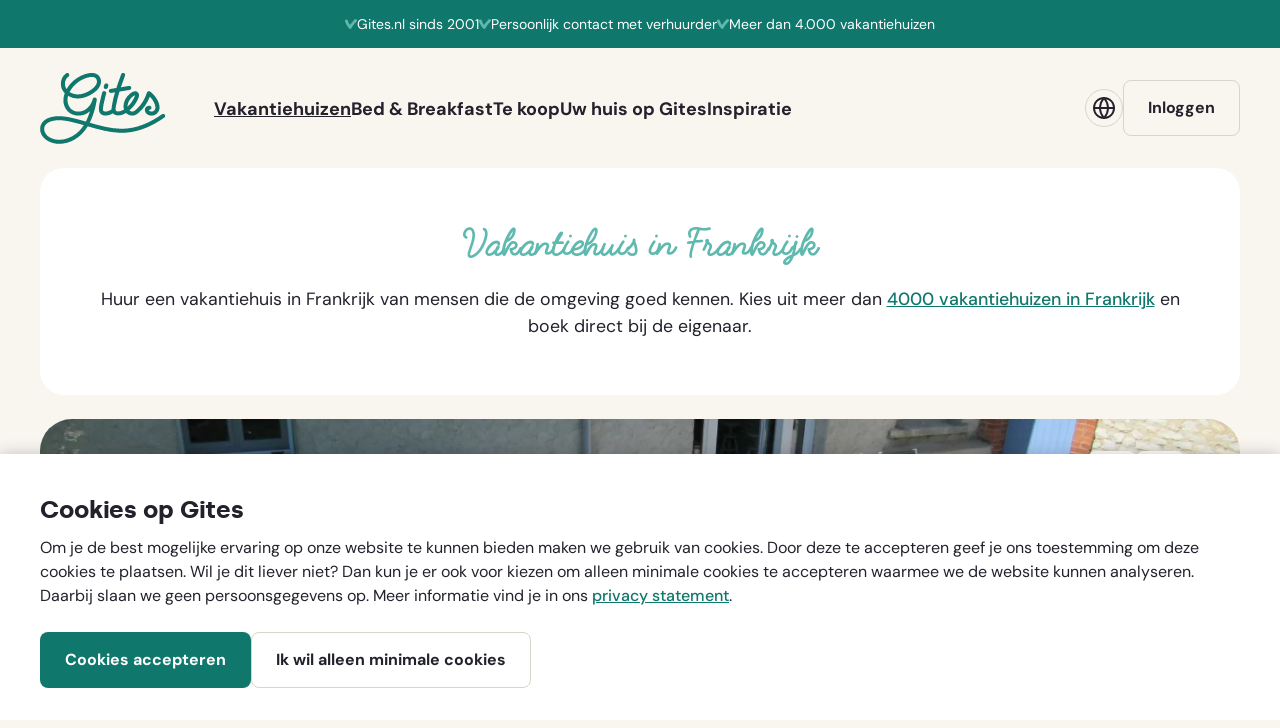

--- FILE ---
content_type: text/html; charset=utf-8
request_url: https://www.gites.com/nl/vakantiehuizen/grand-est/meuse/very/le-fournil-2442
body_size: 28963
content:


<!DOCTYPE html>
<html lang=nl>
  <head>
    <!-- Google Tag Manager -->
    <script>(function (w, d, s, l, i) {
        w[l] = w[l] || [];
         function gtag(){w[l].push(arguments);}
         gtag('consent', 'default', {
           'ad_storage': 'denied',
           'ad_user_data': 'denied',
           'ad_personalization': 'denied',
           'analytics_storage': 'denied',
           'functionality_storage': 'denied',
           'personalization_storage': 'denied',
           'security_storage': 'denied'
         });

        w[l].push({
          'gtm.start':
            new Date().getTime(), event: 'gtm.js'
        }); var f = d.getElementsByTagName(s)[0],
          j = d.createElement(s), dl = l != 'dataLayer' ? '&l=' + l : ''; j.async = true; j.src =
            'https://www.googletagmanager.com/gtm.js?id=' + i + dl; f.parentNode.insertBefore(j, f);
      })(window, document, 'script', 'dataLayer', 'GTM-TGWCPLLG');</script>
    <!-- End Google Tag Manager -->

    <meta charset="utf-8">
    <meta name="viewport" content="width=device-width, initial-scale=1.0, viewport-fit=cover">
    <meta http-equiv="X-UA-Compatible" content="IE=edge">

    <!--
      Developed by Hoppinger BV 2022
      http://www.hoppinger.com
    -->

    <script>
      window.dataLayer = window.dataLayer || [];
      window.dataLayer.push({
        originalLocation:
          document.location.protocol + '//' + document.location.hostname + document.location.pathname + document.location.search
      });
    </script>

    <!-- Anti-flicker snippet (recommended) -->




            <meta name="og:url" content="https://www.gites.com/nl/vakantiehuizen/grand-est/meuse/very/le-fournil-2442">
            <link rel="canonical" href="https://www.gites.com/nl/vakantiehuizen/grand-est/meuse/very/le-fournil-2442">
            <meta name="og:type" content="article">
      <title>Bekijk vakantiehuis Le fournil in Meuse - Grand Est | Gites</title>
      <meta property="title" name="title" content="Bekijk vakantiehuis Le fournil in Meuse - Grand Est | Gites">
      <meta property="description" name="description" content="Huur vakantiehuis Le fournil - V&#xE9;ry. Boek direct bij de eigenaar. Geen verborgen kosten.">
      <meta property="og:url" content="https://www.gites.com/nl/vakantiehuizen/grand-est/meuse/very/le-fournil-2442">
      <meta property="og:type" content="website">
      <meta property="og:title" content="Bekijk vakantiehuis Le fournil in Meuse - Grand Est | Gites">
      <meta property="og:description" content="Huur vakantiehuis Le fournil - V&#xE9;ry. Boek direct bij de eigenaar. Geen verborgen kosten.">
      <meta property="og:image" content="https://gites.s3.amazonaws.com/photos/photo/6f/d0/696529/original/6fd046bea377a65a88d9ad0469ad9875.JPG">
      <meta property="twitter:card" name="twitter:card" content="summary">
      <meta property="twitter:url" name="twitter:url" content="https://www.gites.com/nl/vakantiehuizen/grand-est/meuse/very/le-fournil-2442">
      <meta property="twitter:domain" name="twitter:domain" content="gites.nl">
      <meta property="twitter:title" name="twitter:title" content="Bekijk vakantiehuis Le fournil in Meuse - Grand Est | Gites">
      <meta property="twitter:description" name="twitter:description" content="Huur vakantiehuis Le fournil - V&#xE9;ry. Boek direct bij de eigenaar. Geen verborgen kosten.">
      <meta property="twitter:image" name="twitter:image" content="https://gites.s3.amazonaws.com/photos/photo/6f/d0/696529/original/6fd046bea377a65a88d9ad0469ad9875.JPG">
      <meta name="facebook-domain-verification" content="hikrkjyzfjj3moousdcxgjkqtjd0b4">


    <script>
      var sitename = "Gites"
      var lang = "nl"
      var isSSR = false;
      var useSSR = true;
    </script>

      <link rel="preconnect" href="https://gites-production-wr-wp.s3.eu-central-1.amazonaws.com" />
      <link rel="preconnect" href="https://gites.s3.amazonaws.com" />
      <link rel="preload" as="font" type="font/woff2" href="/dist/main/assets/Styling/custom-theme/fonts/dm-sans/400.woff2" crossorigin />
      <link rel="preload" as="font" type="font/woff2" href="/dist/main/assets/Styling/custom-theme/fonts/dm-sans/700.woff2" crossorigin />
      <link rel="preload" as="font" type="font/woff2" href="/dist/main/assets/Styling/custom-theme/fonts/silka/silka-bold.woff2" crossorigin />

  <link href="/dist/main/9db5fec86f94061378cb2cf7cd7a24bc3e19586cb6a562b3b4a5d845fdc500c7.e63c6031180d984ca2a0.min.css" rel="stylesheet">
  <link href="/dist/main/spa.b748ebd4538bf6ceff47.min.css" rel="stylesheet">

    <!-- Favicons -->
    <link rel="apple-touch-icon" sizes="180x180" href="/apple-touch-icon.png">
    <link rel="mask-icon" href="/safari-pinned-tab.svg" color="#054e46">
    <link rel="icon" type="image/svg+xml" href="/favicon.svg">
    <meta name="apple-mobile-web-app-title" content="Gites">
    <meta name="application-name" content="Gites">
    <meta name="msapplication-TileColor" content="#f9f5ef">
    <meta name="theme-color" content="#f9f5ef">
    <link rel="manifest" href="/site.webmanifest" crossorigin="use-credentials">
  </head>

  <body>
    <!-- Google Tag Manager (noscript) -->
    <noscript><iframe src="https://www.googletagmanager.com/ns.html?id='GTM-TGWCPLLG'"
    height="0" width="0" style="display:none;visibility:hidden"></iframe></noscript>
    <!-- End Google Tag Manager (noscript) -->
    <input name="authenticity_token" type="hidden" value="CfDJ8FfR8ibMSeVAgqNuzHFxDlbyADOrFWtQbMt3PENcNJKRIJPIyNxjXh0U9UrTKjOnIo2o-Y0UhOnmq6U_tv352gLyKBK62pKyyNwRIeVE-EKwNj30YvBXV81Nld38nhFux815onJO5qNDSJ2SQqxKJGg" />

<div aria-hidden="true" class="sr-text" style="font-family: 'DM Sans'; font-weight: 400;">&nbsp;</div>
<div aria-hidden="true" class="sr-text" style="font-family: 'DM Sans'; font-weight: 700;">&nbsp;</div>
<div aria-hidden="true" class="sr-text" style="font-family: 'Silka'; font-weight: 700;">&nbsp;</div>

    

<script src="https://www.google.com/recaptcha/api.js?render=explicit" async defer></script>

    <div class="root" id="rootSSR">
      <div>
        <a href="#a11y-main" class="sr-text">Ga direct naar de content</a><a href="#a11y-booking-form" class="sr-text">Ga direct naar het boekingsformulier</a><a href="#a11y-footer" class="sr-text">Ga direct naar de footer</a><header class="siteheader sh sh--logged-out sh--default "><div class="sh__inner ls-container ls-gutter"><div class="sh__layout"><a id="a11y-logo" href="/nl/" title="Ga naar gites.com" class="sh__logo"><span class="sr-text">Ga naar gites.com</span><svg class="sh__logo-image" aria-hidden="true"><use xlink:href="#icon--logo-gites"></use></svg></a><nav class="sh__nav nav--header" id="a11y-nav-main" aria-hidden="true" aria-label="Primair"><div class="nav__inner"><ul class="nav__list"><li class="nav__item nav__item--default"><a href="/nl/vakantiehuizen" class=" nav__link" aria-current="page"><span class="nav__link-label">Vakantiehuizen</span></a></li><li class="nav__item nav__item--default"><a href="/nl/bed-and-breakfasts" class=" nav__link"><span class="nav__link-label">Bed &amp; Breakfast</span></a></li><li class="nav__item nav__item--default"><a href="/nl/tekoop" class=" nav__link"><span class="nav__link-label">Te koop</span></a></li><li class="nav__item nav__item--default"><a href="/nl/adverteren" class=" nav__link"><span class="nav__link-label">Uw huis op Gites</span></a></li><li class="nav__item nav__item--default"><a href="/nl/vakantie-inspiratie" class=" nav__link"><span class="nav__link-label">Inspiratie</span></a></li><li class="nav__item nav__item--language-switch"><button id="shLanguageSwitchMobileNav" class="button button--ghost button--m button--iconed button--block" title="" type="button"><svg class="button__icon" width="24" height="24" aria-hidden="true"><use xlink:href="#icon--globe"></use></svg><span class="button__label">Taal</span></button></li><li class="nav__item nav__item--login"><a id="shLoginMobileNav" class="button button--ghost button--m button--block " target="_self" href="/nl/auth/login"><span class="button__label">Inloggen</span></a></li></ul></div></nav><div class="sh__actions sh__actions--spacious"><div class="sh__action sh__action--login"><a id="shLoginToolbar" class="button button--ghost button--m sh__login " target="_self" href="/nl/auth/login"><span class="button__label">Inloggen</span></a></div><div class="sh__action sh__action--hamburger"><button class="sh__toggler" aria-controls="a11y-nav-main" aria-expanded="false"><svg class="sh__icon" width="16" height="16" aria-hidden="true"><use xlink:href="#icon--hamburger"></use></svg><span class="sh__toggler-label sh__label sr-text">Open menu</span></button></div></div></div></div><ul class="sh__usps ls-gutter"><li class="sh__usp"><svg class="" width="12" height="12" aria-hidden="true"><use xlink:href="#icon--check"></use></svg><span>4.000 vakantiehuizen in Frankrijk</span></li><li class="sh__usp"><svg class="" width="12" height="12" aria-hidden="true"><use xlink:href="#icon--check"></use></svg><span>Persoonlijk contact met verhuurder</span></li><li class="sh__usp"><svg class="" width="12" height="12" aria-hidden="true"><use xlink:href="#icon--check"></use></svg><span>Sinds 2001</span></li></ul></header><main id="a11y-main" class="main main--giteAdvertPage main--advert"><article class="page"><div itemscope="" itemtype="http://schema.org/Product"><header class="pageheader ph ph--advert ph--image"><div class="ph__inner"><div class="ph__content"><div class="ph__top"><ul class="ph__actions"><li class="ph__action"><span><button class="button--favorite favorite--empty ph__button ph__favorite-button button--icon-only"><span class="sr-text">Voeg toe aan favorieten</span><svg class="button__icon button__icon--empty" width="20" height="20" aria-hidden="true"><use xlink:href="#icon--heart"></use></svg><svg class="button__icon button__icon--full" width="20" height="20" aria-hidden="true"><use xlink:href="#icon--heart-full"></use></svg></button></span></li><li class="ph__action"><span><button class="ph__button ph__share button--icon-only" aria-controls="a11y-modal-share" aria-expanded="false"><span class="sr-text">Deel dit vakantiehuis</span><svg class="button__icon" width="20" height="20" aria-hidden="true"><use xlink:href="#icon--share"></use></svg></button></span></li></ul></div><div class="ph__bottom"><div class="ph__text"><h1 class="ph__title title--xl" itemprop="name">Le fournil</h1><div class="ph__intro text--m"><svg class="ph__icon--check" width="32" height="32" aria-hidden="true"><use xlink:href="#icon--check-circle"></use></svg><p><span>Geverifieerd door Gites</span><span><button class="ph__info"><span class="sr-text">Gites heeft de gemeentelijk inschrijving voor verhuur van het huis gecontroleerd, of de adverteerder adverteert al meer dan 4 jaar zonder problemen via Gites.</span><svg class="ph__icon--question" width="18" height="18" aria-hidden="true"><use xlink:href="#icon--questionmark-circle"></use></svg></button></span></p></div></div><div class="ph__lightbox-wrapper"><button aria-expanded="false" aria-controls="a11y-lightbox-pageheader" class="button button--quaternary button--s button--icon ph__button ph__lightbox-button"><svg class="button__icon" width="20" height="20" aria-hidden="true"><use xlink:href="#icon--camera"></use></svg><span class="button__label"><span>Bekijk album </span><span>(28)</span></span></button></div></div></div><div class="ph__visual"><img loading="eager" fetchpriority="high" alt="" width="1328" height="640" src="//gites.s3.amazonaws.com/photos/photo/6f/d0/696529/detail_header/6fd046bea377a65a88d9ad0469ad9875.webp?1718631594" class="ph__image"><meta content="//gites.s3.amazonaws.com/photos/photo/6f/d0/696529/detail_header/6fd046bea377a65a88d9ad0469ad9875.webp?1718631594" itemprop="image"></div></div><div class="ph__bar"><div class="ph__bar-inner"><ul class="ph__facilities"><li class="ph__facility facility facility--advert-people facility--upto_people"><span><button class="facility__inner"><span class="sr-text">5 personen</span><svg class="facility__icon" aria-hidden="true"><use xlink:href="#icon--advert-people"></use></svg><span class="facility__count" aria-hidden="true">5</span></button></span></li><li class="ph__facility facility facility--advert-bathroom facility--bathrooms"><span><button class="facility__inner"><span class="sr-text">1 badkamer</span><svg class="facility__icon" aria-hidden="true"><use xlink:href="#icon--advert-bathroom"></use></svg><span class="facility__count" aria-hidden="true">1</span></button></span></li><li class="ph__facility facility facility--advert-room facility--bedrooms"><span><button class="facility__inner"><span class="sr-text">2 slaapkamers</span><svg class="facility__icon" aria-hidden="true"><use xlink:href="#icon--advert-room"></use></svg><span class="facility__count" aria-hidden="true">2</span></button></span></li><li class="ph__facility facility facility--advert-bed-single facility--one_person_beds"><span><button class="facility__inner"><span class="sr-text">1 éénpersoonsbed</span><svg class="facility__icon" aria-hidden="true"><use xlink:href="#icon--advert-bed-single"></use></svg><span class="facility__count" aria-hidden="true">1</span></button></span></li><li class="ph__facility facility facility--advert-bed-double facility--two_person_beds"><span><button class="facility__inner"><span class="sr-text">2 tweepersoonsbedden</span><svg class="facility__icon" aria-hidden="true"><use xlink:href="#icon--advert-bed-double"></use></svg><span class="facility__count" aria-hidden="true">2</span></button></span></li></ul></div></div></header><div class="page__content page__content--non-commission-model"><section class="block block--advert-detail inview"><div class="block__inner ls-container ls-gutter ls-spacing"><div class="block__layout"><div class="block__col block__col--main"><section class="block__section section--navigation" id="navigation"><div class="section__inner"><div class="section__content"><nav class="section__nav section__clickables ls-clickables" aria-label="Jouw selectie"><div class="section__clickable ls-clickable"><a id="linkReturn" class="button button--quaternary button--m button--iconed section__link section__return " target="_self" href="/nl/vakantiehuizen/2442/return_to_selection"><svg class="button__icon" width="14" height="14" aria-hidden="true"><use xlink:href="#icon--arrow-left"></use></svg><span class="button__label">Bekijk alle huizen</span></a></div></nav></div></div></section><section class="block__section section--breadcrumbs" id="breadcrumbs"><div class="section__inner"><div class="section__content"><nav class="breadcrumbs " aria-label="Broodkruimels"><ol class="breadcrumbs__list breadcrumbs__list--6"><li class="breadcrumbs__item"><a href="/nl/" class="breadcrumbs__link">Homepage</a></li><li class="breadcrumbs__item"><a href="/nl/vakantiehuizen" class="breadcrumbs__link">Vakantiehuizen</a></li><li class="breadcrumbs__item"><a href="/nl/vakantiehuizen/grand-est" class="breadcrumbs__link">Grand Est</a></li><li class="breadcrumbs__item"><a href="/nl/vakantiehuizen/meuse" class="breadcrumbs__link">Meuse</a></li><li class="breadcrumbs__item"><a href="/nl/vakantiehuizen?msa=49.25_5.0667_12" class="breadcrumbs__link">Véry</a></li><li class="breadcrumbs__item"><span aria-current="page">Le fournil</span></li></ol></nav></div></div></section><section class="block__section section--host" id="host"><div class="section__inner"><div class="section__content"><div class="section__visual"><img loading="eager" alt="Marie Christine Clanché" width="100" height="100" src="//gites.s3.amazonaws.com/photos/user/8a/39/37264/thumb/8a397944cad4383c1eb2afc15cbbec9e.webp?1459246876" class="section__image"></div><div class="section__text"><h2 class="section__subtitle">Je bent te gast bij <button id="a11y-popover-button-host" class="popover__button link--default-black">Marie Christine Clanché</button></h2><p class="section__subintro text--s">Reageert meestal binnen 1 dag.</p></div></div></div></section><section class="block__section section--interior" id="interior"><div class="section__inner"><header class="section__header"><h2 class="section__title title--s">Over dit vakantiehuis</h2><div class="section__intro"><ul class="list--iconed"><li class="list__item"><div class="list__visual"><svg class="list__icon" width="22" height="22" aria-hidden="true"><use xlink:href="#icon--advert-premise"></use></svg></div><span class="list__label">Rustige, landelijke omgeving met enig verkeer</span></li></ul></div></header><div class="section__content"><div class="read-more block__readmore" id="a11y-read-more-interior" inert="" aria-live="polite" style="height: 180px; overflow: hidden;"><div class="text--styled"><p>Deze gite dateert oorspronkelijk uit 1914 en is het enige huis in het dorp. Geheel gelijkvloers en onlangs gerenoveerd in landelijke stijl. Een grote eetkamer met oude broodoven en houtkachel. De balken bij de bar in de woonkamer vormen de afscheiding naar de keuken. Deze is voorzien van gasfornuis, oven, magnetron, afzuigkap, koelkast, vriezer en vaatwasmachine. Twee slaapkamers waarvan één met een tweepersoons bed en een kinderbed, de andere met een tweepersoonsbed en een éénpersoons bed. Er is ook nog een tweepersoons bedbank. Grote badkamer met ligbad, wastafel, bidet en wasmachine. Apart toilet. Telefoonaansluiting, kleurentelevisie, elektrische verwarming, grote garage, groot omheind terrein, terras, barbecue met tuinmeubilair en parasol, schommel. In totaal zo’n 130 m² woonoppervlak en  40 m² garage. </p></div></div><button class="block__readmore-button button--toggle" aria-controls="a11y-read-more-interior" aria-expanded="false"><span class="button__icon" aria-hidden="true"></span><span class="button__label">Toon meer</span></button></div></div></section><section class="block__section section--facilities" id="facilities"><div class="section__inner"><header class="section__header"><h2 class="section__title title--s">Faciliteiten</h2></header><div class="section__content"><ul class="section__facilities text--m list--checked columns--3 "><li class="list__item"><svg class="list__icon" width="12" height="12" aria-hidden="true"><use xlink:href="#icon--check"></use></svg><span class="list__label">Vrijstaand</span></li><li class="list__item"><svg class="list__icon" width="12" height="12" aria-hidden="true"><use xlink:href="#icon--check"></use></svg><span class="list__label">Lokaal contact</span></li><li class="list__item"><svg class="list__icon" width="12" height="12" aria-hidden="true"><use xlink:href="#icon--check"></use></svg><span class="list__label">Vaatwasser</span></li><li class="list__item"><svg class="list__icon" width="12" height="12" aria-hidden="true"><use xlink:href="#icon--check"></use></svg><span class="list__label">Wasmachine</span></li><li class="list__item"><svg class="list__icon" width="12" height="12" aria-hidden="true"><use xlink:href="#icon--check"></use></svg><span class="list__label">Strijkijzer</span></li><li class="list__item"><svg class="list__icon" width="12" height="12" aria-hidden="true"><use xlink:href="#icon--check"></use></svg><span class="list__label">Omheinde tuin</span></li><li class="list__item"><svg class="list__icon" width="12" height="12" aria-hidden="true"><use xlink:href="#icon--check"></use></svg><span class="list__label">Huisdier welkom</span></li><li class="list__item"><svg class="list__icon" width="12" height="12" aria-hidden="true"><use xlink:href="#icon--check"></use></svg><span class="list__label">Speeltuin</span></li><li class="list__item"><svg class="list__icon" width="12" height="12" aria-hidden="true"><use xlink:href="#icon--check"></use></svg><span class="list__label">TV</span></li><li class="list__item"><svg class="list__icon" width="12" height="12" aria-hidden="true"><use xlink:href="#icon--check"></use></svg><span class="list__label">Internet</span></li><li class="list__item"><svg class="list__icon" width="12" height="12" aria-hidden="true"><use xlink:href="#icon--check"></use></svg><span class="list__label">Open haard</span></li><li class="list__item"><svg class="list__icon" width="12" height="12" aria-hidden="true"><use xlink:href="#icon--check"></use></svg><span class="list__label">Haardroger</span></li></ul></div></div></section><section class="block__section section--surroundings" id="surroundings"><div class="section__inner"><header class="section__header"><h2 class="section__title title--s">In de buurt</h2></header><div class="section__content"><div class="section__map"><figure class="figure--map map--static"><button class="figure__visual" role="button"><img loading="lazy" alt="Klik op de afbeelding om een interactieve kaart te openen" src="data:image/svg+xml;utf8, <svg xmlns='http://www.w3.org/2000/svg' width='1' height='1' viewBox='0 0 1 1'><rect width='1' height='1' x='0' y='0' fill='none'/> </svg>" class="figure__image"></button><figcaption class="figure__caption text--s"><p class="text--muted">Klik op de afbeelding om een interactieve kaart te openen</p></figcaption></figure></div><div class="read-more block__readmore" id="a11y-read-more-surroundings" inert="" aria-live="polite" style="height: 100px; overflow: hidden;"><div class="text--styled"><p>In het hart van de Argonne, halverwege de Montfaucon d’Argonne en Varennes-en-Argonne. Klein dorpje op het platteland met een hondertal inwoners. De gite ligt aan het eind van een doodlopende straat dat uitkomt op een 5ha stuk land. Diverse winkels 4 km verderop.</p></div><ul class="section__facilities text--m list--checked columns--1 "><li class="list__item"><svg class="list__icon" width="12" height="12" aria-hidden="true"><use xlink:href="#icon--check"></use></svg><span class="list__label">Landelijk</span></li><li class="list__item"><svg class="list__icon" width="12" height="12" aria-hidden="true"><use xlink:href="#icon--check"></use></svg><span class="list__label">Heuvelachtig</span></li><li class="list__item"><svg class="list__icon" width="12" height="12" aria-hidden="true"><use xlink:href="#icon--check"></use></svg><span class="list__label">Bosrijk</span></li><li class="list__item"><svg class="list__icon" width="12" height="12" aria-hidden="true"><use xlink:href="#icon--check"></use></svg><span class="list__label">In/bij een dorp</span></li></ul></div><button class="block__readmore-button button--toggle" aria-controls="a11y-read-more-surroundings" aria-expanded="false"><span class="button__icon" aria-hidden="true"></span><span class="button__label">Toon meer</span></button></div></div></section><section class="block__section section--activities" id="activities"><div class="section__inner"><header class="section__header"><h2 class="section__title title--s">Wat is er te doen</h2></header><div class="section__content"><div class="block__readmore"><div class="text--styled"><p>riviertjes en bossen ter plaatse, tennisbaan 4 km, paardrijden 10 km, zwembad,golfbaan &amp; diverse wandelingen 20 km. </p></div><ul class="section__facilities text--m list--checked columns--1 "><li class="list__item"><svg class="list__icon" width="12" height="12" aria-hidden="true"><use xlink:href="#icon--check"></use></svg><span class="list__label">Bij wandelpaden</span></li></ul></div></div></div></section><section class="block__section section--remarks" id="remarks"><div class="section__inner"><header class="section__header"><h2 class="section__title title--s">Wat je ook moet weten...</h2></header><div class="section__content"><div class="read-more block__readmore" id="a11y-read-more-remarks" inert="" aria-live="polite" style="height: 180px; overflow: hidden;"><div class="text--styled"><p>Borg: 170 Euros</p><p>Inclusief: water, gas (verwarming niet inbegrepen), 
<br>elektriciteit t.w.v. 8 kW per dag</p><p>Exclusief: meerverbruik elektriciteit (0.15 Euro /kW), hout (25 Euro / week)</p><p>Mogelijkheid om de eindschoonmaak uit te besteden (45 Euro)    </p><p>Huur van lakenpakket (op aanvraag) : 
<br>5 Euro / éénpersoons lakenpakket
<br>8 Euro / tweepersoons lakenpakket</p></div></div><button class="block__readmore-button button--toggle" aria-controls="a11y-read-more-remarks" aria-expanded="false"><span class="button__icon" aria-hidden="true"></span><span class="button__label">Toon meer</span></button></div></div></section><section class="block__section section--additional-fees" id="additional-fees"><div class="section__inner"><header class="section__header"><h2 class="section__title title--s">Overige prijsinformatie en aanbiedingen</h2></header><div class="section__content"><div class="section__additional-fees additional-fees"><div class="af">
<h3>Prijs is inclusief</h3>
<p>Linnengoed</p>

</div>
<div class="af">
<h3>Prijs is exclusief</h3>
<ul class="infolist infolist--justify infolist--bordered">
<li class="infolist__item">
<span class="infolist__label">
Borg
</span>
<span class="infolist__value">
€ 200,00
</span>
</li>
<li class="infolist__item">
<span class="infolist__label">
Schoonmaakkosten
 (optioneel)
</span>
<span class="infolist__value">
€ 65,00
</span>
</li>
<li class="infolist__item">
<span class="infolist__label">
Handdoeken - per persoon
 (optioneel)
</span>
<span class="infolist__value">
€ 5,00
</span>
</li>

</ul>
</div>

</div></div></div></section><section class="block__section section--contact" id="contact"><div class="section__inner"><header class="section__header"><h2 class="section__title title--s">Heb je vragen?</h2></header><div class="section__content"><button id="contactHostFormButton" class="button button--secondary button--m button--chevroned " title="" type="button" aria-controls="a11y-contact-host-form" aria-expanded="false"><span class="button__label">Neem contact op met de host</span><svg class="button__icon button__chevron" width="12" height="12" aria-hidden="true"><use xlink:href="#icon--chevron-down"></use></svg></button><div class="section__form content-toggle" id="a11y-contact-host-form" inert=""><form class="form form--contact-host"><div class="form__inner"><div class="form__row"><div class="form__cell form__cell--first"><div class="fs__group fs__group--no-spacing fs__group--input "><label class="fs__label form-label" for="contactHostFormFirstName">Voornaam</label><input inputmode="text" aria-required="true" aria-invalid="false" id="contactHostFormFirstName" class="fs__input form-control" value=""></div></div><div class="form__cell form__cell--last"><div class="fs__group fs__group--no-spacing fs__group--input "><label class="fs__label form-label" for="contactHostFormLastName">Achternaam</label><input inputmode="text" aria-required="true" aria-invalid="false" id="contactHostFormLastName" class="fs__input form-control" value=""></div></div><div class="form__cell form__cell--email"><div class="fs__group fs__group--no-spacing fs__group--input "><label class="fs__label form-label" for="contactHostFormEmail">E-mailadres</label><input inputmode="email" aria-required="true" aria-invalid="false" type="email" id="contactHostFormEmail" class="fs__input form-control" value=""></div></div><div class="form__cell form__cell--date"><div class="fs__group fs__group--datepicker fs__group--date-placeholder fs__group--undefined fs__group--no-spacing"><div class=""><div class="DateRangePicker DateRangePicker_1"><div><div class="DateRangePickerInput DateRangePickerInput_1 DateRangePickerInput__withBorder DateRangePickerInput__withBorder_2 DateRangePickerInput__showClearDates DateRangePickerInput__showClearDates_3"><button class="DateRangePickerInput_calendarIcon DateRangePickerInput_calendarIcon_1" type="button" aria-label="Interact with the calendar and add the check-in date for your trip."><svg class="" width="24" height="24" aria-hidden="true"><use xlink:href="#icon--calendar"></use></svg></button><div class="DateInput DateInput_1"><input class="DateInput_input DateInput_input_1" aria-label="In welke periode?" type="text" id="contactStartDate" name="contactStartDate" placeholder="In welke periode?" autocomplete="off" aria-describedby="DateInput__screen-reader-message-contactStartDate" value=""><p class="DateInput_screenReaderMessage DateInput_screenReaderMessage_1" id="DateInput__screen-reader-message-contactStartDate">Press the down arrow key to interact with the calendar and
  select a date. Press the question mark key to get the keyboard shortcuts for changing dates.</p></div><div class="DateRangePickerInput_arrow DateRangePickerInput_arrow_1" aria-hidden="true" role="presentation"><svg class="" width="16" height="16" aria-hidden="true"><use xlink:href="#icon--arrow-right"></use></svg></div><div class="DateInput DateInput_1"><input class="DateInput_input DateInput_input_1" aria-label="Tot" type="text" id="contactEndDate" name="contactEndDate" placeholder="Tot" autocomplete="off" aria-describedby="DateInput__screen-reader-message-contactEndDate" value=""><p class="DateInput_screenReaderMessage DateInput_screenReaderMessage_1" id="DateInput__screen-reader-message-contactEndDate">Press the down arrow key to interact with the calendar and
  select a date. Press the question mark key to get the keyboard shortcuts for changing dates.</p></div><button type="button" aria-label="Clear Dates" class="DateRangePickerInput_clearDates DateRangePickerInput_clearDates_1 DateRangePickerInput_clearDates__hide DateRangePickerInput_clearDates__hide_2"><svg class="" width="12" height="12" aria-hidden="true"><use xlink:href="#icon--cross"></use></svg></button></div></div></div></div></div><div class="fs__group fs__group--no-spacing text--m"><div class="form-check"><input name="cb-contactHostFormDateUnknown" aria-invalid="false" type="checkbox" id="contactHostFormDateUnknown-1" class="form-check-input"><label for="contactHostFormDateUnknown-1" class="text--styled form-check-label">Ik weet nog niet precies welke data</label></div></div></div><div class="form__cell form__cell--people"><div class="fs__group fs__group--no-spacing fs__group--select fs__group--people"><label class="sr-text form-label" for="constHostFormPeople">Met hoeveel personen?</label><div class=" react-select css-b62m3t-container" id="constHostFormPeople"><span id="react-select-2-live-region" class="css-7pg0cj-a11yText"></span><span aria-live="polite" aria-atomic="false" aria-relevant="additions text" class="css-7pg0cj-a11yText"></span><div class=" react-select__control css-cp01gg-control"><svg class="react-select__icon" width="24" height="24" aria-hidden="true"><use xlink:href="#icon--persons"></use></svg><div class="react-select__value-container react-select__value-container--has-value css-14oxtc6"><div class="react-select__single-value css-w54w9q-singleValue">Met hoeveel personen?</div><input id="react-select-2-input" tabindex="0" inputmode="none" aria-autocomplete="list" aria-expanded="false" aria-haspopup="true" aria-invalid="false" role="combobox" aria-readonly="true" class="css-1hac4vs-dummyInput" value=""></div><div class="react-select__indicators css-1wy0on6"><div class="react-select__indicator react-select__dropdown-indicator css-g56vrd-indicatorContainer" aria-hidden="true"><svg class="" width="14" height="14" aria-hidden="true"><use xlink:href="#icon--chevron-down"></use></svg></div></div></div></div></div></div><div class="form__cell form__cell--message"><div class="fs__group fs__group--no-spacing fs__group--input "><label class="fs__label form-label" for="contactHostFormMessage">Jouw bericht aan Marie Christine Clanché</label><textarea rows="6" inputmode="text" aria-required="true" aria-invalid="false" id="contactHostFormMessage" class="fs__input form-control"></textarea></div></div><div class="form__cell form__cell--notification"><div role="alert" class="fade fs__alert text--styled text--s fs__alert--info  alert alert-info show"><p>Marie Christine Clanché kun je ook bereiken op <a href="tel:+33770341452">+33 770 341 452</a> in het Frans.</p><p><b>TIP:</b> Op deze plaats kun je je kort voorstellen en de verhuurder bijvoorbeeld laten weten wat je zo aantrekkelijk vindt aan dit huis. Maar ook: staat de datum van je vakantie al vast of is deze nog flexibel? Zijn er nog bepaalde dingen die je over het huis wilt weten?</p></div></div></div><footer class="form__footer ls-clickables--end"><div class="ls-clickable"><button id="contactHostFormButtonCancel" class="button button--ghost button--m " title="" type="button"><span class="button__label">Annuleren</span></button></div><div class="ls-clickable"><button id="contactHostFormButtonSubmit" class="button button--secondary button--m " title="" type="submit"><span class="button__label">Verstuur je bericht</span></button></div></footer></div></form></div></div></div></section><section class="block__section section--guestbook" id="guestbook"><div class="section__inner"><header class="section__header"><div class="section__header-inner"><h2 class="section__title title--s">Recensies</h2><div class="section__intro">Le fournil heeft de afgelopen 4 jaar geen recensies gekregen.</div></div></header><div class="section__content"><ul class="section__list list--reviews"><li class="list__item"><article class="list__article"><div class="list__inner cf"><header class="list__header"><div class="list__header-inner"><h3 class="list__title title--xs"><span itemprop="name">vergeer uit pays bas</span></h3><p class="list__intro text--s"><time datetime="2018-02-15T00:00:00.000Z">Bezocht in februari 2018</time></p></div><div class="rating-sticker list__rating"><span class="sr-text">10 sterren</span><span class="rating-sticker__grade" aria-hidden="true"><span>10</span></span></div></header><div class="list__text" lang="fr"><div class="read-more block__readmore" id="a11y-read-more-review-20673" inert="" aria-live="polite" style="height: 96px; overflow: hidden;"><div itemprop="description" class="text--styled"><p>---
<br>Une vacance de 19 Janvier jusqu’au 6 Février. On sait qu’il-y-a une risque de neige, la pluie et froid. Mais, c’est à que ces conditions de soulignent les nombreux aspects positifs du gîte.
<br>Confortable, chaleureux, et accueillante. Tout ce que vous pensez avoir besoin est à portée de main, même une connexion WI-FI. Il y a beaucoup à voir dans les environs immédiats. La Grande Guerre a laissé ces traces impressionnantes. Le boulanger et l’épicerie n’’est pas loin. Varennes est 4 kilomètre. Et, très important, on peut toujours réserver en toute confiance. Mme Christine Clanche fait tout parfaitement bien et il y a toujours un cadeau de bienvenue. Elle est toujours prête à aider si nécessaire. Par conséquent, hautement recommandé Een vakantie van 19 januari tot 6 februari. Dan weet je dat er sneeuw en regen kan zijn en dat het koud is. Maar juist deze omstandigheden benadrukken de vele positieve kanten van de gite.
<br>Comfortabel, warm, knus en gezellig. Alles wat je denkt nodig te hebben is binnen handbereik, zelfs WIFI en internet. In de directe omgeving is veel te zien. De Eerste Wereldoorlog heeft hier haar indrukwekkende sporen achter gelaten. De bakker en de kruidenier zijn niet ver weg. Varennes is 4 kilometer verder op. En, zeer belangrijk, men kan altijd in vol vertrouwen reserveren. Mevr.
<br>Christine Clanche maakt alles perfect in orde en er is altijd een welkomst geschenk. Zij is altijd bereid te helpen als fat nodig zou zijn. Dus, sterk aanbevolen</p><p>Maja en Ger vergeer
</p></div></div><button class="block__readmore-button button--toggle" aria-controls="a11y-read-more-review-20673" aria-expanded="false"><span class="button__icon" aria-hidden="true"></span><span class="button__label">Toon meer</span></button></div></div></article></li><li class="list__item"><article class="list__article"><div class="list__inner cf"><header class="list__header"><div class="list__header-inner"><h3 class="list__title title--xs"><span itemprop="name">guttner uit remscheid</span></h3><p class="list__intro text--s"><time datetime="2017-12-08T00:00:00.000Z">Bezocht in december 2017</time></p></div><div class="rating-sticker list__rating"><span class="sr-text">10 sterren</span><span class="rating-sticker__grade" aria-hidden="true"><span>10</span></span></div></header><div class="list__text" lang="fr"><div class="block__readmore"><div itemprop="description" class="text--styled"><p>Nous avons passé un excellent séjour à la Gite "La Prairie" à Boureuilles a la vacances de l’automne. La maison est calme et très bien décorée. Le logement est très agréable, confortable et bien équipée. La Gite est bien située pour découvrir la région, spécialement les lieux de 1ère guerre. Un endroit que nous recommandons.</p></div></div></div></div></article></li><li class="list__item"><article class="list__article"><div class="list__inner cf"><header class="list__header"><div class="list__header-inner"><h3 class="list__title title--xs"><span itemprop="name">clanche uit very</span></h3><p class="list__intro text--s"><time datetime="2017-07-29T00:00:00.000Z">Bezocht in juli 2017</time></p></div><div class="rating-sticker list__rating"><span class="sr-text">10 sterren</span><span class="rating-sticker__grade" aria-hidden="true"><span>10</span></span></div></header><div class="list__text" lang="fr"><div class="read-more block__readmore" id="a11y-read-more-review-19204" inert="" aria-live="polite" style="height: 96px; overflow: hidden;"><div itemprop="description" class="text--styled"><p>
---
<br>Semaine du 22 au 29 juillet 2017 gite le FOURNIL Séjour très agréable location parfaite pour une famille de 5 personnes, au calme u le enfants peuvent s'amuser, gite très bien meublé avec tout le nécessaire, idéalement situé prés des sites des différents sites de la 1ere guerre mondiale.
<br>Merci à notre hôte de l'accueil et pour le cadeau de bienvenu A recommander +++
</p></div></div><button class="block__readmore-button button--toggle" aria-controls="a11y-read-more-review-19204" aria-expanded="false"><span class="button__icon" aria-hidden="true"></span><span class="button__label">Toon meer</span></button></div></div></article></li></ul><nav class="pager text--s section__pager" aria-label="Paginering"><ul class="pager__list"><li class="pager__item pager__item--prev"><a class="pager__link--prev link--inverted link--arrowed" aria-disabled="true"><svg class="link__arrow" width="12" height="12" aria-hidden="true"><use xlink:href="#icon--arrow-left"></use></svg><span class="link__label">Vorige</span></a></li><li class="pager__items"><ul class="pager__sublist"><li class="pager__item pager__item--active"><a class="pager__link" aria-current="page" href=""><span class="pager__label"><span class="sr-text">page </span>1</span></a></li><li class="pager__item"><a class="pager__link" href=""><span class="pager__label"><span class="sr-text">page </span>2</span></a></li><li class="pager__item"><a class="pager__link" href=""><span class="pager__label"><span class="sr-text">page </span>3</span></a></li><li class="pager__item" aria-hidden="true"><span class="pager__dots">...</span></li><li class="pager__item"><a class="pager__link" href=""><span class="pager__label"><span class="sr-text">Pagina {{page}} van {{total}} </span>8</span></a></li></ul></li><li class="pager__status" aria-hidden="true"><span class="pager__current">Pagina 1 van 8</span></li><li class="pager__item pager__item--next"><a class="pager__link--next link--inverted link--arrowed" href=""><span class="link__label">Volgende</span><svg class="link__arrow" width="12" height="12" aria-hidden="true"><use xlink:href="#icon--arrow-right"></use></svg></a></li></ul></nav><aside class="section__aside"><div class="section__toggler ls-clickables"><div class="ls-clickable"><button id="reviewsFormButton" class="button button--secondary button--m button--chevroned " title="" type="button" aria-controls="a11y-guestbook-form" aria-expanded="false"><span class="button__label">Hier geweest? Schrijf een recensie</span><svg class="button__icon button__chevron" width="12" height="12" aria-hidden="true"><use xlink:href="#icon--chevron-down"></use></svg></button></div></div><div class="section__form content-toggle" id="a11y-guestbook-form" inert=""><form class="form form--guestbook"><div class="form__inner"><div class="card--text card--s card--has-icon bg--white text--m ls-spacing--wysiwyg"><div class="card__inner"><svg class="card__icon" width="20" height="20" aria-hidden="true"><use xlink:href="#icon--exclamation-circle"></use></svg><div class="card__content text--styled">Let op: we publiceren je naam en woonplaats bij je recensie. Je e-mailadres wordt echter nooit gepubliceerd.</div></div></div><div class="form__row"><div class="form__cell form__cell--name"><div class="fs__group fs__group--no-spacing fs__group--input "><label class="fs__label form-label" for="guestbookFormName">Naam</label><input inputmode="text" aria-required="true" aria-invalid="false" id="guestbookFormName" class="fs__input form-control" value=""></div></div><div class="form__cell form__cell--city"><div class="fs__group fs__group--no-spacing fs__group--input "><label class="fs__label form-label" for="guestbookFormCity">Woonplaats</label><input inputmode="text" aria-required="true" aria-invalid="false" id="guestbookFormCity" class="fs__input form-control" value=""></div></div><div class="form__cell form__cell--email"><div class="fs__group fs__group--no-spacing fs__group--input "><label class="fs__label form-label" for="guestbookFormEmail">E-mailadres</label><input inputmode="email" aria-required="true" aria-invalid="false" id="guestbookFormEmail" class="fs__input form-control" value=""></div></div><div class="form__cell form__cell--date"><div class="fs__group fs__group--datepicker fs__group--date-placeholder fs__group--undefined fs__group--no-spacing"><div class=""><div class="DateRangePicker DateRangePicker_1"><div><div class="DateRangePickerInput DateRangePickerInput_1 DateRangePickerInput__withBorder DateRangePickerInput__withBorder_2 DateRangePickerInput__showClearDates DateRangePickerInput__showClearDates_3"><button class="DateRangePickerInput_calendarIcon DateRangePickerInput_calendarIcon_1" type="button" aria-label="Interact with the calendar and add the check-in date for your trip."><svg class="" width="24" height="24" aria-hidden="true"><use xlink:href="#icon--calendar"></use></svg></button><div class="DateInput DateInput_1"><input class="DateInput_input DateInput_input_1" aria-label="Wanneer ben je hier geweest?" type="text" id="reviewStartDate" name="reviewStartDate" placeholder="Wanneer ben je hier geweest?" autocomplete="off" aria-describedby="DateInput__screen-reader-message-reviewStartDate" value=""><p class="DateInput_screenReaderMessage DateInput_screenReaderMessage_1" id="DateInput__screen-reader-message-reviewStartDate">Press the down arrow key to interact with the calendar and
  select a date. Press the question mark key to get the keyboard shortcuts for changing dates.</p></div><div class="DateRangePickerInput_arrow DateRangePickerInput_arrow_1" aria-hidden="true" role="presentation"><svg class="" width="16" height="16" aria-hidden="true"><use xlink:href="#icon--arrow-right"></use></svg></div><div class="DateInput DateInput_1"><input class="DateInput_input DateInput_input_1" aria-label="Tot" type="text" id="reviewEndDate" name="reviewEndDate" placeholder="Tot" autocomplete="off" aria-describedby="DateInput__screen-reader-message-reviewEndDate" value=""><p class="DateInput_screenReaderMessage DateInput_screenReaderMessage_1" id="DateInput__screen-reader-message-reviewEndDate">Press the down arrow key to interact with the calendar and
  select a date. Press the question mark key to get the keyboard shortcuts for changing dates.</p></div><button type="button" aria-label="Clear Dates" class="DateRangePickerInput_clearDates DateRangePickerInput_clearDates_1 DateRangePickerInput_clearDates__hide DateRangePickerInput_clearDates__hide_2"><svg class="" width="12" height="12" aria-hidden="true"><use xlink:href="#icon--cross"></use></svg></button></div></div></div></div></div></div><div class="form__cell form__cell--rating"><div class="fs__group fs__group--no-spacing fs__group--select "><label class="sr-text form-label" for="guestbookFormRating">Waardering</label><div class=" react-select css-b62m3t-container" id="guestbookFormRating"><span id="react-select-3-live-region" class="css-7pg0cj-a11yText"></span><span aria-live="polite" aria-atomic="false" aria-relevant="additions text" class="css-7pg0cj-a11yText"></span><div class=" react-select__control css-cp01gg-control"><div class="react-select__value-container react-select__value-container--has-value css-14oxtc6"><div class="react-select__single-value css-w54w9q-singleValue">10 - Uitstekend</div><input id="react-select-3-input" tabindex="0" inputmode="none" aria-autocomplete="list" aria-expanded="false" aria-haspopup="true" aria-invalid="false" role="combobox" aria-readonly="true" class="css-1hac4vs-dummyInput" value=""></div><div class="react-select__indicators css-1wy0on6"><div class="react-select__indicator react-select__dropdown-indicator css-g56vrd-indicatorContainer" aria-hidden="true"><svg class="" width="14" height="14" aria-hidden="true"><use xlink:href="#icon--chevron-down"></use></svg></div></div></div></div></div></div><div class="form__cell form__cell--message"><div class="fs__group fs__group--no-spacing fs__group--input "><label class="fs__label form-label" for="guestbookFormMessage">Jouw recensie van Le fournil</label><textarea rows="6" inputmode="text" aria-required="true" aria-invalid="false" id="guestbookFormMessage" class="fs__input form-control"></textarea></div></div><div class="form__cell form__cell--image"><div class="fs__group fs__group--no-spacing fs__group--upload"><label class="fs__label form-label" for="guestbookFormImage">Upload een foto<span> (optioneel)</span></label><input aria-required="false" aria-invalid="false" accept="image/*" type="file" id="guestbookFormImage" class="fs__input form-control"></div></div></div><footer class="fs__footer ls-clickables--end"><div class="ls-clickable"><button id="guestbookFormButtonCancel" class="button button--ghost button--m " title="" type="button"><span class="button__label">Annuleren</span></button></div><div class="ls-clickable"><button id="guestbookFormButtonSubmit" class="button button--secondary button--m " title="" type="submit"><span class="button__label">Voeg recensie toe</span></button></div></footer></div></form></div></aside></div></div></section></div><div class="block__col block__col--side"><section id="a11y-booking-form" class="block__pricing-box pricing-box pb" aria-live="polite"><div class="pb__inner"><div class="pb__numbers pb__toolbar"><div itemprop="offers" itemscope="" itemtype="http://schema.org/Offer" class="pb__price pb__price--loaded pb__price--vertical pb__price--known pb__price--offer"><p class="pb__price-label text--xs text--muted"><span><span class="price__label">Last-minute prijs van <strong>€ 350</strong> voor</span><span class="price__amount">€ 290</span></span><button id="a11y-popover-button-pb-additional-fees-mobileToolbarView" class="popover__button pb__tooltip-button"><span class="sr-text">Overige prijsinformatie</span><svg class="pb__tooltip-icon" width="18" height="18" aria-hidden="true"><use xlink:href="#icon--questionmark-circle"></use></svg></button></p><p class="pb__price-sum"><span>€&nbsp;290</span><meta itemprop="priceCurrency" content="EUR"><meta itemprop="price" content="290"></p></div><div class="pb__toggler"><button id="toggleMobileBookingForm" class="button button--secondary button--s " title="" type="button"><span class="button__label">Beschikbaarheid controleren</span></button></div></div>  <div class="pb__wrapper pb__overlay" inert=""><div class="pb__overlay-inner"><div itemprop="offers" itemscope="" itemtype="http://schema.org/Offer" class="pb__price pb__price--loaded pb__price--horizontal pb__price--known pb__price--offer"><p class="pb__price-label text--xs text--muted"><span><span class="price__label">Last-minute prijs van <strong>€ 350</strong> voor</span><span class="price__amount">€ 290</span></span><button id="a11y-popover-button-pb-additional-fees-nonMobileToolbarView" class="popover__button pb__tooltip-button"><span class="sr-text">Overige prijsinformatie</span><svg class="pb__tooltip-icon" width="18" height="18" aria-hidden="true"><use xlink:href="#icon--questionmark-circle"></use></svg></button></p><p class="pb__price-sum"><span>€&nbsp;290</span><meta itemprop="priceCurrency" content="EUR"><meta itemprop="price" content="290"></p></div><div class="pb__form"><section class="form--search search--vertical"><div class="form__row"><div class="form__cell form__cell--field"><div class="fs__group fs__group--datepicker fs__group--date-placeholder fs__group--l fs__group--no-spacing"><div class=""><div class="DateRangePicker DateRangePicker_1"><div><div class="DateRangePickerInput DateRangePickerInput_1 DateRangePickerInput__withBorder DateRangePickerInput__withBorder_2 DateRangePickerInput__showClearDates DateRangePickerInput__showClearDates_3"><button class="DateRangePickerInput_calendarIcon DateRangePickerInput_calendarIcon_1" type="button" aria-label="Interact with the calendar and add the check-in date for your trip."><svg class="" width="24" height="24" aria-hidden="true"><use xlink:href="#icon--calendar"></use></svg></button><div class="DateInput DateInput_1"><input class="DateInput_input DateInput_input_1" aria-label="Wanneer wil je gaan?" type="text" id="requestReservationFormStartDate" name="requestReservationFormStartDate" placeholder="Wanneer wil je gaan?" autocomplete="off" aria-describedby="DateInput__screen-reader-message-requestReservationFormStartDate" value=""><p class="DateInput_screenReaderMessage DateInput_screenReaderMessage_1" id="DateInput__screen-reader-message-requestReservationFormStartDate">Press the down arrow key to interact with the calendar and
  select a date. Press the question mark key to get the keyboard shortcuts for changing dates.</p></div><div class="DateRangePickerInput_arrow DateRangePickerInput_arrow_1" aria-hidden="true" role="presentation"><svg class="" width="16" height="16" aria-hidden="true"><use xlink:href="#icon--arrow-right"></use></svg></div><div class="DateInput DateInput_1"><input class="DateInput_input DateInput_input_1" aria-label="Tot" type="text" id="requestReservationFormEndDate" name="requestReservationFormEndDate" placeholder="Tot" autocomplete="off" aria-describedby="DateInput__screen-reader-message-requestReservationFormEndDate" value=""><p class="DateInput_screenReaderMessage DateInput_screenReaderMessage_1" id="DateInput__screen-reader-message-requestReservationFormEndDate">Press the down arrow key to interact with the calendar and
  select a date. Press the question mark key to get the keyboard shortcuts for changing dates.</p></div><button type="button" aria-label="Clear Dates" class="DateRangePickerInput_clearDates DateRangePickerInput_clearDates_1 DateRangePickerInput_clearDates__hide DateRangePickerInput_clearDates__hide_2"><svg class="" width="12" height="12" aria-hidden="true"><use xlink:href="#icon--cross"></use></svg></button></div></div></div></div></div></div><div class="form__cell form__cell--field"><div class="fs__group fs__group--no-spacing fs__group--l fs__group--select fs__group--people"><label class="sr-text form-label" for="searchFormPeople">Met hoeveel personen?</label><div class=" react-select css-b62m3t-container" id="searchFormPeople"><span id="react-select-4-live-region" class="css-7pg0cj-a11yText"></span><span aria-live="polite" aria-atomic="false" aria-relevant="additions text" class="css-7pg0cj-a11yText"></span><div class=" react-select__control css-cp01gg-control"><svg class="react-select__icon" width="24" height="24" aria-hidden="true"><use xlink:href="#icon--persons"></use></svg><div class="react-select__value-container react-select__value-container--has-value css-14oxtc6"><div class="react-select__single-value css-w54w9q-singleValue">Met hoeveel personen?</div><input id="react-select-4-input" tabindex="0" inputmode="none" aria-autocomplete="list" aria-expanded="false" aria-haspopup="true" aria-invalid="false" role="combobox" aria-readonly="true" class="css-1hac4vs-dummyInput" value=""></div><div class="react-select__indicators css-1wy0on6"><div class="react-select__indicator react-select__dropdown-indicator css-g56vrd-indicatorContainer" aria-hidden="true"><svg class="" width="14" height="14" aria-hidden="true"><use xlink:href="#icon--chevron-down"></use></svg></div></div></div></div></div></div><div class="form__cell form__cell--button"><div class="fs__group fs__group--submit "><button id="searchFormButtonSubmit" class="button button--secondary button--m button--arrowed " title="" type="button"><span class="button__label">Reservering aanvragen</span><svg class="button__icon button__arrow" width="16" height="16" aria-hidden="true"><use xlink:href="#icon--arrow-right"></use></svg></button></div></div></div></section></div><ul class="pb__list list--checked list--s"></ul></div><button class="button--close pb__close" title="Sluiten"><span class="sr-text">Sluiten</span><svg class="" width="12" height="12" aria-hidden="true"><use xlink:href="#icon--cross"></use></svg></button></div></div></section></div></div></div></section><section class="block block--carousel carousel--fw ls-spacing"><div class="block__inner remove_from_ssr"></div></section><button class="topbtn hidden" title="Terug naar boven"><svg class="topbtn__icon" width="24" height="24" aria-hidden="true"><use xlink:href="#icon--arrow-up"></use></svg><span class="topbtn__label">Terug naar boven</span></button></div></div></article></main><footer id="a11y-footer" class="footer footer--advert"><nav class="footer__inner ls-container ls-gutter" aria-label="Footer"><div class="footer__social nav--social"><p class="nav__title">Meer vakantie inspiratie? Volg ons op:</p><ul class="nav__list"><li class="nav__item"><a href="https://www.facebook.com/gites/" class="button--icon-only" title="Facebook"><span class="sr-text">Facebook</span><svg class="button__icon" width="20" height="20" aria-hidden="true"><use xlink:href="#icon--social-facebook"></use></svg></a></li><li class="nav__item"><a href="https://www.instagram.com/gites.nl/" class="button--icon-only" title="Instagram"><span class="sr-text">Instagram</span><svg class="button__icon" width="20" height="20" aria-hidden="true"><use xlink:href="#icon--social-instagram"></use></svg></a></li><li class="nav__item"><a href="https://nl.pinterest.com/gites_nl/" class="button--icon-only" title="Pinterest"><span class="sr-text">Pinterest</span><svg class="button__icon" width="20" height="20" aria-hidden="true"><use xlink:href="#icon--social-pinterest"></use></svg></a></li></ul></div><div class="footer__nav nav--footer"><div class="nav__col"><p class="nav__title title--xs">Populairste gebieden</p><ul class="nav__list"><li class="nav__item"><a class="nav__link" href="/nl/vakantie/vakantiehuizen-in-normandie">Vakantiehuizen Normandië</a></li><li class="nav__item"><a class="nav__link" href="/nl/vakantie/vakantiehuizen-in-bretagne">Vakantiehuizen Bretagne</a></li><li class="nav__item"><a class="nav__link" href="/nl/vakantie/vakantiehuizen-in-bourgogne">Vakantiehuizen Bourgogne</a></li><li class="nav__item"><a class="nav__link" href="/nl/vakantie/vakantiehuizen-in-franche-comte">Vakantiehuizen Franche-Comté</a></li></ul></div><div class="nav__col"><p class="nav__title title--xs">Bed &amp; Breakfasts</p><ul class="nav__list"><li class="nav__item"><a class="nav__link" href="https://www.gites.com/nl/bed-and-breakfasts">Alle Bed &amp; Breakfasts</a></li><li class="nav__item"><a class="nav__link" href="https://www.gites.com/nl/bed-and-breakfasts/met-zwembad">Bed &amp; Breakfasts met zwembad</a></li><li class="nav__item"><a class="nav__link" href="https://www.gites.com/nl/bed-and-breakfasts/wintersport">Bed &amp; Breakfasts voor skiërs</a></li></ul></div><div class="nav__col"><p class="nav__title title--xs">Kopen in Frankrijk</p><ul class="nav__list"><li class="nav__item"><a class="nav__link" href="https://www.gites.com/nl/tekoop">Alle koophuizen</a></li><li class="nav__item"><a class="nav__link" href="https://www.gites.com/nl/tekoop/met-zwembad">Koophuizen met zwembad</a></li><li class="nav__item"><a class="nav__link" href="https://www.gites.com/nl/tekoop/commerce">Commerciële objecten</a></li></ul></div><div class="nav__col"><p class="nav__title title--xs">Bijzondere vakantiehuizen</p><ul class="nav__list"><li class="nav__item"><a class="nav__link" href="https://www.gites.com/nl/vakantiehuizen/met-zwembad">Vakantiehuizen met zwembad</a></li><li class="nav__item"><a class="nav__link" href="https://www.gites.com/nl/vakantiehuizen/languedoc-roussillon/provence-alpes-cotedazur">Vakantiehuizen aan Middellandse zee</a></li><li class="nav__item"><a class="nav__link" href="https://www.gites.com/nl/vakantiehuizen/aan-strand">Vakantiehuizen aan het strand</a></li><li class="nav__item"><a class="nav__link" href="https://www.gites.com/nl/vakantiehuizen/watersport">Vakantiehuizen voor watersport</a></li></ul></div></div><div class="footer__nav nav--languages"><p class="nav__title title--xs">Talen</p><ul class="nav__list"><li class="nav__item"><a class="nav__link" href="/nl">Nederlands</a></li><li class="nav__item"><a class="nav__link" href="/en">English</a></li><li class="nav__item"><a class="nav__link" href="/fr">Français</a></li><li class="nav__item"><a class="nav__link" href="/de">Deutsch</a></li></ul></div><div class="nav--legal"><ul class="nav__list"><li class="nav__item">© 2024 Gites</li><li class="nav__item"><a class="nav__link" href="/nl/adverteren">Adverteren</a></li><li class="nav__item"><a class="nav__link" href="/nl/auth/register/sign_up">Registreren</a></li><li class="nav__item"><a class="nav__link" href="/nl/over_gites">Over Gites</a></li><li class="nav__item"><a href="/gitesgarantie" class="nav__link">Gitesgarantie</a></li><li class="nav__item"><a class="nav__link" href="/nl/disclaimer">Privacy</a></li><li class="nav__item"><a class="nav__link" href="/nl/algemene_voorwaarden">Algemene voorwaarden</a></li></ul></div></nav></footer>
      </div>
    </div>
    <div class="root" id="root" style="display: none;"></div>

<script>
  window["useSSR"] = true
</script>

    


  <script defer src="/dist/main/e8e36f2114383c181f03320a427a4b628b04488fea35dd90d934f24b146b522c.bundle.17900dc50eb16c314306.min.js"></script>
  <script defer src="/dist/main/3ac26568d65b9718395a84ffabd475e96ff6c4378339c500b22fa0f924e5314b.bundle.811a24b1790cb3a2b19a.min.js"></script>
  <script defer src="/dist/main/b9d7ce9e27a4043d01ad74a7a24c5864570c07146083295a215828b0071adcb9.bundle.003a869366df319f0c9c.min.js"></script>
  <script defer src="/dist/main/1ef387caf74677a5f4beb1ee726b7315a1236b4a340784f2a05c5fc1ca783fa4.bundle.103251c46af705f97619.min.js"></script>
  <script defer src="/dist/main/4409006327d23e121e82f1c8896a77e66f021eede38b9e8e7bd7c118aef4963a.bundle.59a67f375fb3fe8d14b3.min.js"></script>
  <script defer src="/dist/main/2b7a6489c27c8703b5e5ab5cfdcbd7b07e83854f159b354900fe0c24b2c5943f.bundle.81d43e74c2a6f8d644d4.min.js"></script>
  <script defer src="/dist/main/86a7762a3bc2e31bd338677e37e46d6ee89eb6d2ca49671cd96d79698894e562.bundle.620eac83946186672898.min.js"></script>
  <script defer src="/dist/main/4a4b8e4442fd44d3b41dc7bd73b1237250ad0fe19e315cd8c8c6edf200feafee.bundle.5a45f111134533ae5495.min.js"></script>
  <script defer src="/dist/main/96d9067c9c312cd6b37897355bf5d741bd0c9fbb902a22a4f4d1b0e7994bcce7.bundle.b1f01f52c2647021e613.min.js"></script>
  <script defer src="/dist/main/f59cd98e3407d397a5b030a48eb7680aa8c21a9d9c75e1de354a1b167ea976b6.bundle.739ad92ce7e02d383ada.min.js"></script>
  <script defer src="/dist/main/60e0bb29770340c7bcc07d6002e8a52b7ddca3b010bae6129b3cc121cfd50e63.bundle.c4462076816e80b642ca.min.js"></script>
  <script defer src="/dist/main/4c0e2cf21036c9cf4db70aed9064ba69a481ab0205560ac0571d1804484e4d59.bundle.ef83e5bbbbd30a222cd0.min.js"></script>
  <script defer src="/dist/main/2c446f8dd5fe7e5e4fd9ba98e0b3a20e5787140640d0064d7756c9791ecadc1b.bundle.264b8f7eabe3cb90f905.min.js"></script>
  <script defer src="/dist/main/2ca1bc0f08927dcf4624dacb36abfef257eb80df35c9c3512f5d47fec40cd59f.bundle.bc8207dc4d8fcc53fd3e.min.js"></script>
  <script defer src="/dist/main/25933ab322193d2fcc7b4c92bd7225ba7049b71feb236e9c7e6b96772ccc93b8.bundle.8dd3e42cb75edc30d6da.min.js"></script>
  <script defer src="/dist/main/da8fc1c8fd0b68c4eead00c1f15edd9e2d894f86c40cd0313a7c740bd8873da5.bundle.688aa57d64c38ab28394.min.js"></script>
  <script defer src="/dist/main/2d208f0c09ba1a2e6d6fd36b8e85d7452adf6cf7b53fff1b6966591872c46711.bundle.c370286e528d0b3d4d74.min.js"></script>
  <script defer src="/dist/main/f86cc20da9a374aeb2249407eb502da1b4f5113e8f793db72f27c3cc74aa04cd.bundle.b4b54f3db36184f0f47f.min.js"></script>
  <script defer src="/dist/main/4150b0f1d2fc9b5b841f8647a0e1b0f71a6558f3bd596c2c545fd6efc3d6aa83.bundle.85030b57dfd48b69da2c.min.js"></script>
  <script defer src="/dist/main/916bd3022664627e5b241892a63d4f13ee72691aa6e81514df533ae3eb1d40b0.bundle.cfb1a7fcbaffb9e0731d.min.js"></script>
  <script defer src="/dist/main/4c54581df37404dad97fb5b3f7159bd865a75f2c6ea9759239e31fee6dbe7c09.bundle.3b9ddd4802762da33b0f.min.js"></script>
  <script defer src="/dist/main/5e45f28dff37d6dcaf77ad3a3567bde0e1d565c3f9e1141166866d63cf4b2539.bundle.687f9b82bc1ec06eaea4.min.js"></script>
  <script defer src="/dist/main/88ea6159b6e1517a26d8cb3a65eb62f948bc7bb52118601103d51d8628c923c4.bundle.df57b11657e13808a26c.min.js"></script>
  <script defer src="/dist/main/75f962e6714a241259802e4d7bb0973d45ec7ffe46d26d1aeb99fe013ab7dd71.bundle.c355c9cb515dec84b7d9.min.js"></script>
  <script defer src="/dist/main/affdc2be12113d7fa57161f8012d90159502fec3a60cf851cc2ba7524fa61a05.bundle.6f41a7b608205247a34a.min.js"></script>
  <script defer src="/dist/main/173c3fa4dd7eb41bad39fb84ffbe9b28b6b16bed7b7400e87fc8b8d628fbda3c.bundle.4912f2fe760c550b85df.min.js"></script>
  <script defer src="/dist/main/55847fdad467b52974c6352ce390c82f389a57c35d6ee135bae35f1e4b7799e4.bundle.dffe362e5beb52165a0c.min.js"></script>
  <script defer src="/dist/main/9172f2176d4e01ff5c5949e39e87f155eb76b899f2ebfffc7fbaec091fade7e1.bundle.d317bf477801f90e10f3.min.js"></script>
  <script defer src="/dist/main/spa.bundle.67a16e65b1940817b05d.min.js"></script>
<svg style="overflow: hidden" width="0" height="0" xmlns="http://www.w3.org/2000/svg" xmlns:xlink="http://www.w3.org/1999/xlink"><defs><symbol viewBox="0 0 12 13" id="icon--advert-bathroom"><path d="M3.914 12.598v-1.664h4.172v1.664h-.55v-1.114H4.464v1.114h-.55ZM0 2.273c.008-.234.074-.472.2-.714.132-.243.277-.442.433-.598a1.09 1.09 0 0 1 .62-.305c.235-.039.446-.058.634-.058h.082c.242 0 .48.07.715.21.234.133.43.274.586.422l-.399.399a1.796 1.796 0 0 0-.469-.34.916.916 0 0 0-.445-.14l-.059.011a5.07 5.07 0 0 0-.48.024.58.58 0 0 0-.387.175 1.9 1.9 0 0 0-.34.47 1.047 1.047 0 0 0-.128.456v4.453c0 .336.05.711.152 1.125.101.407.258.793.469 1.16a3.6 3.6 0 0 0 .796.961c.32.274.696.442 1.125.504l.247.035v2.075H2.8v-1.606a2.87 2.87 0 0 1-1.254-.644A4.326 4.326 0 0 1 .668 9.27a5.119 5.119 0 0 1-.504-1.278A5.372 5.372 0 0 1 0 6.738V2.273Zm1.113 4.184H12v.281a5.2 5.2 0 0 1-.164 1.23c-.11.446-.281.872-.516 1.278-.226.406-.515.77-.867 1.09-.351.32-.77.539-1.254.656v1.606h-.55v-2.075l.246-.035a2.3 2.3 0 0 0 1.078-.457 3.33 3.33 0 0 0 .785-.867c.21-.336.375-.691.492-1.066a4.85 4.85 0 0 0 .21-1.078H1.114v-.563ZM3.07 2.555l.246-.41.141.152c.305.305.59.594.856.867.257.281.48.563.667.844.188.281.336.574.446.879.101.304.152.644.152 1.02h-.55a2.89 2.89 0 0 0-.54-1.712 12.981 12.981 0 0 0-1.418-1.64Zm1.395 3.351h-.55c0-.5-.13-.937-.388-1.312-.257-.375-.652-.832-1.183-1.371l.386-.387c.524.516.942 1 1.254 1.453.32.453.48.992.48 1.617ZM1.957 3.95l.27-.281c.359.437.636.797.832 1.078.195.274.293.66.293 1.16H2.8c0-.39-.055-.703-.164-.937-.102-.235-.328-.574-.68-1.02Z" /></symbol><symbol viewBox="0 0 11 13" id="icon--advert-bed-double"><path d="M0 .598h10.336v12H0v-12Zm9.773.55H.563v3.07h9.21v-3.07ZM.563 12.047h9.21V4.793H.563v7.254Zm1.394-9.492v1.113h-.562V1.992h3.34v1.676h-.551V2.555H1.957Zm3.902 0v1.113h-.55V1.992h3.62v1.676h-.55V2.555h-2.52Z" /></symbol><symbol viewBox="0 0 9 13" id="icon--advert-bed-single"><path d="M0 .598h8.93v12H0v-12Zm8.379 11.449V4.793H.563v7.254h7.816ZM.563 4.219h7.816v-3.07H.563v3.07ZM2.8 1.992h3.62v1.676h-.56V2.555H3.352v1.113H2.8V1.992Z" /></symbol><symbol viewBox="0 0 12 13" id="icon--advert-building"><path d="M9.82 12.059V5.227h.551v7.37h-3.55v-4.09H4.37v4.09H.821v-7.37h.55v6.832h2.45v-4.09h3.55v4.09h2.45ZM5.578.82l5.484 3.645-.292.457-5.192-3.445L.422 4.922l-.305-.457L5.578.82Z" /></symbol><symbol viewBox="0 0 12 13" id="icon--advert-floors"><path d="M9.281 8.79v.538h-7.37V8.79h7.37Zm0-3.563v.562h-7.37v-.562h7.37Zm.54 0h.55v7.37H.821v-7.37h.55v7.101l-.281-.27h9l-.27.27V5.227ZM.42 4.78l-.304-.445L5.426.786 5.578.68l.152.105 5.332 3.55-.292.446-5.344-3.55h.304L.422 4.78Z" /></symbol><symbol viewBox="0 0 12 12" id="icon--advert-people"><path d="M4.91 4.36c.274.242.508.519.703.831.188.32.34.66.457 1.02.125.351.215.71.27 1.078.055.367.082.719.082 1.055v1.699a.312.312 0 0 1-.082.21.271.271 0 0 1-.2.083H4.735V12h-.55v-1.957c0-.078.027-.14.082-.188a.271.271 0 0 1 .199-.082H5.86v-1.43c0-.32-.027-.66-.082-1.019a6.117 6.117 0 0 0-.28-1.066 4.291 4.291 0 0 0-.493-.961 2.765 2.765 0 0 0-.738-.738.267.267 0 0 1-.13-.305.246.246 0 0 1 .083-.129.414.414 0 0 1 .152-.082l.211-.129c.063-.047.121-.094.176-.14a1.96 1.96 0 0 0 .398-.61 1.851 1.851 0 0 0 .012-1.441 1.832 1.832 0 0 0-.41-.621 1.958 1.958 0 0 0-.61-.399 1.728 1.728 0 0 0-.714-.152c-.25 0-.493.05-.727.152-.227.094-.43.227-.61.399a1.82 1.82 0 0 0-.55 1.335c.008.524.195.97.562 1.336.055.055.118.11.188.164.07.055.144.102.223.141a.259.259 0 0 1 .129.328.26.26 0 0 1-.106.153.276.276 0 0 1-.176.035h-.023a3.015 3.015 0 0 0-.774.738 4.866 4.866 0 0 0-.55.961 5.803 5.803 0 0 0-.34 1.043c-.078.36-.118.695-.118 1.008v1.43h1.665c.078 0 .144.027.199.081.054.047.082.11.082.188V12h-.551v-1.664H.281a.271.271 0 0 1-.199-.082.312.312 0 0 1-.082-.211v-1.7C0 8 .04 7.642.117 7.267a5.484 5.484 0 0 1 .926-2.145c.227-.328.492-.61.797-.844a.466.466 0 0 0-.07-.058.383.383 0 0 0-.06-.047 2.617 2.617 0 0 1-.538-.809 2.56 2.56 0 0 1-.176-.925c0-.313.059-.618.176-.915a2.3 2.3 0 0 1 .527-.808c.235-.235.5-.41.797-.527.297-.126.61-.188.938-.188.32 0 .628.063.925.188.297.117.559.292.786.527.234.234.41.5.527.797.125.297.187.605.187.925 0 .329-.062.641-.187.938a2.48 2.48 0 0 1-.54.797 1.017 1.017 0 0 0-.105.094.768.768 0 0 1-.117.093ZM3.07 9.772V12h.551V9.773h-.55Zm7.383-5.414c.281.243.524.528.727.856.195.32.351.66.468 1.02.125.359.215.718.27 1.077.055.368.082.711.082 1.032v1.699a.312.312 0 0 1-.082.21.271.271 0 0 1-.2.083h-1.394V12h-.55v-1.957c0-.078.023-.14.07-.188a.271.271 0 0 1 .199-.082h1.406v-1.43a5.7 5.7 0 0 0-.105-1.066 5.023 5.023 0 0 0-.305-1.078 4.124 4.124 0 0 0-.516-.949 2.736 2.736 0 0 0-.738-.703.259.259 0 0 1-.129-.328.286.286 0 0 1 .106-.13.297.297 0 0 1 .175-.058.862.862 0 0 0 .176-.117l.164-.14c.36-.368.54-.81.54-1.325 0-.523-.184-.972-.551-1.347a1.923 1.923 0 0 0-.621-.399A1.728 1.728 0 0 0 8.93.551c-.25 0-.492.05-.727.152-.226.094-.43.227-.61.399-.171.18-.308.386-.41.62a1.91 1.91 0 0 0 .399 2.051l.211.188c.062.047.125.086.187.117a.262.262 0 0 1 .118.14.198.198 0 0 1 .011.177.22.22 0 0 1-.082.14.192.192 0 0 1-.14.059 9.82 9.82 0 0 0-.739.515 1.786 1.786 0 0 0-.48.598l-.504-.246c.133-.266.297-.484.492-.656.203-.18.43-.348.68-.504a.765.765 0 0 0-.082-.07.465.465 0 0 0-.07-.06 2.576 2.576 0 0 1-.528-.796 2.53 2.53 0 0 1-.176-.938c.008-.32.07-.628.188-.925.125-.297.3-.563.527-.797.235-.235.5-.41.797-.527C8.29.061 8.602 0 8.93 0c.328 0 .64.063.937.188.297.117.559.292.785.527.243.234.422.504.54.808.124.297.187.602.187.915 0 .312-.059.62-.176.925a2.369 2.369 0 0 1-.539.809 1.281 1.281 0 0 1-.105.094 1.281 1.281 0 0 1-.106.093ZM8.648 9.773V12H9.2V9.773h-.55Zm-.832 0c.079 0 .141.028.188.082.055.047.082.11.082.188V12h-.55v-1.664h-.563v-.563h.843Z" /></symbol><symbol viewBox="0 0 12 12" id="icon--advert-people-per-room"><path d="M11.127 11.52c-.61 0-1.52.003-2.73.011H.263a.226.226 0 0 1-.118-.035.19.19 0 0 1-.093-.082.19.19 0 0 1-.047-.105.296.296 0 0 1 0-.118c.094-.43.277-.91.55-1.441a4.26 4.26 0 0 1 1.114-1.348l-.047-.047-.059-.058a2.315 2.315 0 0 1-.515-.774 2.404 2.404 0 0 1 0-1.746c.11-.289.277-.547.504-.773.226-.219.48-.387.761-.504.29-.117.59-.176.903-.176.304 0 .597.059.879.176.28.117.535.285.761.504.211.219.375.473.493.762.117.28.175.578.175.89a2.293 2.293 0 0 1-.785 1.735.768.768 0 0 1-.117.093c.258.22.488.489.691.809.204.32.368.68.493 1.078l-.516.176a4.84 4.84 0 0 0-.445-.985 2.455 2.455 0 0 0-.844-.878.287.287 0 0 1-.106-.13.335.335 0 0 1 0-.175.185.185 0 0 1 .07-.117.415.415 0 0 1 .13-.07 1.377 1.377 0 0 0 .375-.27c.172-.172.3-.363.386-.574.094-.22.141-.45.141-.692 0-.242-.047-.472-.14-.691a1.702 1.702 0 0 0-.387-.586 1.814 1.814 0 0 0-.575-.387 1.737 1.737 0 0 0-1.371 0 1.96 1.96 0 0 0-.586.387 1.74 1.74 0 0 0-.527 1.277c0 .492.176.914.527 1.266l.188.164c.07.047.14.09.21.129a.262.262 0 0 1 .118.14.228.228 0 0 1 0 .176.26.26 0 0 1-.105.14.224.224 0 0 1-.176.048H2.15a3.32 3.32 0 0 0-.949 1.02c-.265.421-.465.84-.597 1.253h10.113a6.685 6.685 0 0 0-.469-1.23 2.517 2.517 0 0 0-.973-1.09.335.335 0 0 1-.117-.14.259.259 0 0 1 0-.188.223.223 0 0 1 .106-.117.27.27 0 0 1 .152-.047c.063-.04.117-.078.164-.117a1.746 1.746 0 0 0 .68-1.406c0-.5-.172-.927-.516-1.278a2.12 2.12 0 0 0-.598-.387 1.737 1.737 0 0 0-1.371 0c-.218.094-.41.223-.574.387a1.737 1.737 0 0 0-.55 1.277c0 .242.042.473.128.692a1.9 1.9 0 0 0 .399.574 1.894 1.894 0 0 0 .375.293.286.286 0 0 1 .105.129.198.198 0 0 1 .012.176.242.242 0 0 1-.07.14.285.285 0 0 1-.141.059c-.266.172-.52.363-.762.574a2.15 2.15 0 0 0-.527.656l-.316-.48c.14-.211.296-.399.468-.563a3.94 3.94 0 0 1 .61-.492l-.07-.047a.465.465 0 0 0-.06-.07 2.306 2.306 0 0 1-.679-1.64c0-.313.059-.61.176-.891.117-.29.289-.543.515-.762a2.306 2.306 0 0 1 1.653-.68c.312 0 .61.059.89.176.29.117.54.285.75.504.235.226.407.484.516.773a2.263 2.263 0 0 1 0 1.746c-.11.29-.281.547-.516.774a.53.53 0 0 1-.093.094 1.283 1.283 0 0 1-.106.093c.524.446.895.938 1.114 1.477.218.539.347.969.386 1.289l-.035.129c-.023.094-.105.14-.246.14ZM5.654.645.615 4.02l-.293-.446L5.654 0l5.356 3.574-.281.446L5.654.645Z" /></symbol><symbol viewBox="0 0 12 12" id="icon--advert-premise"><path d="M8.32 5.027 5.145 8.191l-.375-.386L7.922 4.64l.398-.399v.012l.012-.012.387.387 3.164 3.164-.387.387L8.32 5.027Zm2.625 6.703V8.38h-.562v3.07h-4.16V8.391H5.66V12h5.285v-.27Zm-8.66-6.984V12h.563V4.746h-.563Zm-.492 1.23-.223.516a2.57 2.57 0 0 1-.433-.246 3.757 3.757 0 0 1-.375-.328 2.53 2.53 0 0 1-.317-.387 2.809 2.809 0 0 1-.234-.457c-.055-.133-.106-.441-.152-.926C.019 3.656 0 3.25 0 2.93c0-.211.02-.442.059-.692.039-.258.09-.465.152-.62A2.53 2.53 0 0 1 .76.785 2.454 2.454 0 0 1 2.05.058C2.223.019 2.398 0 2.578 0v.55H2.52V0c.18 0 .351.02.515.059.172.03.332.082.48.152.157.07.301.152.434.246.14.094.27.203.387.328.117.117.223.246.316.387.094.14.168.289.223.445.063.156.113.363.152.621.04.25.059.48.059.692 0 .32-.02.726-.059 1.218-.039.485-.09.793-.152.926a2.242 2.242 0 0 1-.223.457c-.093.14-.199.27-.316.387a3.171 3.171 0 0 1-.387.328 2.598 2.598 0 0 1-.433.246l-.223-.515a3.05 3.05 0 0 0 .34-.188c.11-.07.207-.156.293-.258a1.57 1.57 0 0 0 .258-.304 2.22 2.22 0 0 0 .175-.364c.04-.093.075-.37.106-.832.031-.46.047-.828.047-1.101a4.19 4.19 0 0 0-.047-.586 1.843 1.843 0 0 0-.106-.504 1.848 1.848 0 0 0-.175-.352 1.43 1.43 0 0 0-.258-.316 1.31 1.31 0 0 0-.293-.258 2.88 2.88 0 0 0-.34-.187 1.929 1.929 0 0 0-.375-.13A1.734 1.734 0 0 0 2.52.552V0h.058v.55a1.929 1.929 0 0 0-.785.176 2.88 2.88 0 0 0-.34.188 1.31 1.31 0 0 0-.293.258c-.094.094-.176.2-.246.316-.07.11-.133.227-.187.352-.04.11-.075.277-.106.504a4.19 4.19 0 0 0-.047.586c0 .273.016.64.047 1.101.031.461.067.739.106.832.054.125.117.246.187.364.07.109.152.21.246.304.086.102.184.188.293.258.11.07.223.133.34.188Z" /></symbol><symbol viewBox="0 0 10 13" id="icon--advert-room"><path d="M1.113.598h8.38v12h-8.38V8.684h.563v3.363H8.93V1.148H1.676v3.645h-.563V.598ZM3.07 5.344v2.789H1.113v-2.79H3.07ZM2.508 7.57V5.906h-.832V7.57h.832ZM0 .598v12h.563v-12H0Z" /></symbol><symbol viewBox="0 0 13 12" id="icon--advert-star"><path d="M10.125 11.895 6.258 9.633 2.39 11.895l.96-4.383L0 4.547l4.453-.445L6.258 0l1.781 4.102 4.453.445-3.328 2.965.961 4.383Zm-.844-1.149-.75-3.434 2.625-2.332-3.492-.34-1.406-3.21-1.406 3.21-3.493.34 2.614 2.332-.739 3.434 3.024-1.781 3.023 1.781Z" /></symbol><symbol viewBox="0 0 16 17" id="icon--alarm-bell"><path d="M8 0a1 1 0 0 1 1 1v1c0 .027-.001.054-.003.08 1.21.196 2.34.745 3.228 1.59A5.65 5.65 0 0 1 14 7.763c0 2.17.244 3.365.449 3.98a2.245 2.245 0 0 0 .24.533A1 1 0 0 1 14 14H2a1 1 0 0 1-.792-1.61l.002-.004a1.32 1.32 0 0 0 .063-.107c.063-.12.164-.339.272-.686C1.76 10.898 2 9.691 2 7.762A5.65 5.65 0 0 1 3.775 3.67a6.089 6.089 0 0 1 3.228-1.59A1.015 1.015 0 0 1 7 2V1a1 1 0 0 1 1-1Zm0 4a4.13 4.13 0 0 0-2.846 1.119A3.65 3.65 0 0 0 4 7.762C4 9.719 3.773 11.08 3.51 12h8.928C12.194 11.103 12 9.765 12 7.762a3.65 3.65 0 0 0-1.154-2.643A4.13 4.13 0 0 0 8 4ZM8 17a2 2 0 0 0 2-2H6a2 2 0 0 0 2 2Z" /></symbol><symbol viewBox="0 0 12 15" id="icon--arrow-down"><path clip-rule="evenodd" d="M1.707 7.879A1 1 0 0 0 .293 9.293L6 15l5.707-5.707a1 1 0 0 0-1.414-1.414L7 11.172V1.996a1 1 0 1 0-2 0v9.176z" fill-rule="evenodd" /></symbol><symbol viewBox="0 0 15 12" id="icon--arrow-left"><path d="M7.121 1.707A1 1 0 0 0 5.707.293L0 6l5.707 5.707a1 1 0 0 0 1.414-1.414L3.828 7h9.176a1 1 0 1 0 0-2H3.828l3.293-3.293Z" /></symbol><symbol viewBox="0 0 15 12" id="icon--arrow-right"><path d="M6.883 10.293a1 1 0 1 0 1.414 1.414L14.004 6 8.297.293a1 1 0 0 0-1.414 1.414L10.176 5H1a1 1 0 0 0 0 2h9.176z" /></symbol><symbol viewBox="0 0 12 15" id="icon--arrow-up"><path fill-rule="evenodd" d="M10.293 7.121a1 1 0 1 0 1.414-1.414L6 0 .293 5.707a1 1 0 0 0 1.414 1.414L5 3.828v9.176a1 1 0 1 0 2 0V3.828l3.293 3.293Z" clip-rule="evenodd" /></symbol><symbol viewBox="0 0 30 24" id="icon--bell"><path fill-rule="evenodd" d="M14 2.333V5.71A11.667 11.667 0 0 0 3.364 16.464 3.666 3.666 0 0 0 .668 20v2.667a1 1 0 0 0 1 1h26.667a1 1 0 0 0 1-1V20a3.667 3.667 0 0 0-2.702-3.537A11.667 11.667 0 0 0 16 5.71V2.333h1.665a1 1 0 0 0 0-2h-5.333a1 1 0 1 0 0 2H14Zm1 5.334h-.012a9.667 9.667 0 0 0-9.604 8.666h19.23a9.667 9.667 0 0 0-9.602-8.666H15ZM3.156 18.822a1.667 1.667 0 0 1 1.179-.489h21.333A1.667 1.667 0 0 1 27.335 20v1.667H2.668V20c0-.442.176-.866.488-1.178Z" /></symbol><symbol fill="#5FB9AF" viewBox="0 0 10 10" id="icon--bullet"><circle cx="5" cy="5" r="5" /></symbol><symbol viewBox="0 0 24 24" id="icon--calendar"><path fill-rule="evenodd" d="M7 0a1 1 0 0 1 1 1v1h8V1a1 1 0 1 1 2 0v1h3.533C22.94 2 24 3.182 24 4.538v16.924C24 22.818 22.94 24 21.533 24H2.467C1.06 24 0 22.818 0 21.462V4.538C0 3.182 1.06 2 2.467 2H6V1a1 1 0 0 1 1-1Zm9 4v1a1 1 0 1 0 2 0V4h3.533c.214 0 .467.196.467.538V8H2V4.538C2 4.195 2.253 4 2.467 4H6v1a1 1 0 0 0 2 0V4h8Zm6 6v11.462c0 .343-.253.538-.467.538H2.467C2.253 22 2 21.805 2 21.462V10h20Z" /></symbol><symbol viewBox="0 0 24 18" id="icon--camera"><path d="M7.638.9A3 3 0 0 1 9.781 0h4.465A3 3 0 0 1 16.4.912l1.729 1.784a1 1 0 0 0 .718.304H21a3 3 0 0 1 3 3v9a3 3 0 0 1-3 3H3a3 3 0 0 1-3-3V6a3 3 0 0 1 3-3h2.16a1 1 0 0 0 .714-.3L7.638.9ZM9.781 2a1 1 0 0 0-.715.3L7.302 4.1A3 3 0 0 1 5.16 5H3a1 1 0 0 0-1 1v9a1 1 0 0 0 1 1h18a1 1 0 0 0 1-1V6a1 1 0 0 0-1-1h-2.153a3 3 0 0 1-2.154-.912l-1.73-1.784A1 1 0 0 0 14.247 2H9.78Z" /><path d="M8 9.493A4.506 4.506 0 0 1 12.493 5C14.976 5 17 7.02 17 9.493 17 11.981 14.962 14 12.493 14 10.02 14 8 11.976 8 9.493ZM12.493 7A2.506 2.506 0 0 0 10 9.493 2.509 2.509 0 0 0 12.493 12 2.52 2.52 0 0 0 15 9.493 2.509 2.509 0 0 0 12.493 7ZM6 8a1 1 0 1 1-2 0 1 1 0 0 1 2 0Z" /></symbol><symbol viewBox="0 0 11 10" id="icon--check"><path d="M5.101 9.466c.437-.07.802-.422.947-.844.292-.878 1.64-2.951 4.591-6.043.51-.492.474-1.3-.073-1.757-.51-.457-1.311-.422-1.822.07-1.821 1.933-3.242 3.654-4.153 5.025-1.385-1.933-1.895-3.514-2.004-3.9A1.282 1.282 0 0 0 1.312.891C.583.892 0 1.454 0 2.157c0 .176.036.387.11.527.218.773 1.129 3.514 3.716 6.395.328.352.801.492 1.275.387Z" /></symbol><symbol viewBox="0 0 34 34" id="icon--check-circle"><path d="M16.982 2C8.716 2 2 8.74 2 17s6.716 15 14.982 15C25.252 32 32 25.257 32 17S25.251 2 16.982 2Zm0 32C7.608 34 0 26.361 0 17S7.608 0 16.982 0C26.354 0 34 7.636 34 17s-7.646 17-17.018 17Z" /><path d="M16.96 22.206c.48-.08.88-.48 1.04-.96.32-1 1.8-3.36 5.04-6.88.56-.56.52-1.48-.08-2-.56-.52-1.44-.48-2 .08-2 2.2-3.56 4.16-4.56 5.72-1.52-2.2-2.08-4-2.2-4.44-.08-.72-.68-1.28-1.4-1.28-.8 0-1.44.64-1.44 1.44 0 .2.04.44.12.6.24.88 1.24 4 4.08 7.28.36.4.88.56 1.4.44Z" /></symbol><symbol viewBox="0 0 14 10" id="icon--chevron-down"><path d="M.293 1.086a1 1 0 0 1 1.414 0L7 6.379l5.293-5.293A1 1 0 1 1 13.707 2.5L7 9.207.293 2.5a1 1 0 0 1 0-1.414Z" clip-rule="evenodd" /></symbol><symbol viewBox="0 0 8 12" id="icon--chevron-left"><path d="M7.121.293a1 1 0 0 1 0 1.414L2.828 6l4.293 4.293a1 1 0 1 1-1.414 1.414L0 6 5.707.293a1 1 0 0 1 1.414 0Z" /></symbol><symbol viewBox="0 0 9 12" id="icon--chevron-right"><path d="M.232.36A1 1 0 0 0 .36 1.768L5.438 6 .36 10.232a1 1 0 1 0 1.28 1.536L8.562 6 1.64.232A1 1 0 0 0 .232.36Z" clip-rule="evenodd" /></symbol><symbol viewBox="0 0 13 8" id="icon--chevron-up"><path d="M12.414 7.414a1 1 0 0 1-1.414 0L6.707 3.121 2.414 7.414A1 1 0 0 1 1 6L6.707.293 12.414 6a1 1 0 0 1 0 1.414Z" /></symbol><symbol viewBox="0 0 24 24" id="icon--clock"><path d="M2 12C2 6.477 6.477 2 12 2s10 4.477 10 10-4.477 10-10 10S2 17.523 2 12ZM12 0C5.373 0 0 5.373 0 12s5.373 12 12 12 12-5.373 12-12S18.627 0 12 0Zm1 6a1 1 0 1 0-2 0v7.998l5.537 2.889a1 1 0 0 0 .926-1.774L13 12.785V6Z" /></symbol><symbol viewBox="0 0 14 14" id="icon--cross"><path d="M13.707 1.707A1 1 0 0 0 12.293.293L7 5.586 1.707.293A1 1 0 0 0 .293 1.707L5.586 7 .293 12.293a1 1 0 1 0 1.414 1.414L7 8.414l5.293 5.293a1 1 0 0 0 1.414-1.414L8.414 7l5.293-5.293Z" /></symbol><symbol viewBox="0 0 18 18" id="icon--exclamation-circle"><g clip-path="url(#icon--exclamation-circle_a)"><path d="M18 9c0 5-4 9-9 9s-9-4-9-9 4-9 9-9 9 4 9 9zm-9 7c3.9 0 7-3.1 7-7s-3.1-7-7-7-7 3.1-7 7 3.1 7 7 7z" /><path d="M8.5 4.865h.9v5.7h-.9zM9 12.9c.4 0 .6-.3.6-.7s-.3-.7-.6-.7c-.4 0-.6.3-.6.7s.3.7.6.7z" /></g></symbol><clipPath id="icon--exclamation-circle_a"><path d="M0 0h18v18H0z" transform="rotate(180 9 9)" /></clipPath><symbol viewBox="0 0 15 15" id="icon--external"><path d="M13 5a1 1 0 1 0 2 0V0h-5a1 1 0 1 0 0 2h1.586L5.34 8.246A1 1 0 0 0 6.754 9.66L13 3.414V5ZM2 0a2 2 0 0 0-2 2v11a2 2 0 0 0 2 2h11a2 2 0 0 0 2-2V9a1 1 0 1 0-2 0v4H2V2h4a1 1 0 0 0 0-2H2Z" /></symbol><symbol viewBox="0 0 14 16" id="icon--filter"><path d="M5.62.832a.832.832 0 1 0-1.664 0v2.029H1.581a.954.954 0 0 0 0 1.907h2.375v2.028a.832.832 0 1 0 1.665 0V4.768h7.367a.954.954 0 0 0 0-1.907H5.621V.832Zm4.161 6.796c.46 0 .832.373.832.832v2.029h2.375a.954.954 0 0 1 0 1.907h-2.375v2.028a.832.832 0 1 1-1.664 0v-2.028H1.581a.954.954 0 0 1 0-1.907H8.95V8.46c0-.46.373-.832.832-.832Z" /></symbol><symbol fill="none" viewBox="0 0 24 24" id="icon--globe"><path clip-rule="evenodd" d="M16.968 11a15.501 15.501 0 0 0-2.636-7.695A9.008 9.008 0 0 1 20.945 11zm-2.005 0A13.5 13.5 0 0 0 12 3.515 13.5 13.5 0 0 0 9.037 11zm-5.926 2h5.926A13.5 13.5 0 0 1 12 20.485 13.5 13.5 0 0 1 9.037 13zm-2.005-2A15.5 15.5 0 0 1 9.67 3.305 9.008 9.008 0 0 0 3.054 11zm-3.977 2h3.977a15.501 15.501 0 0 0 2.637 7.695A9.008 9.008 0 0 1 3.054 13zM1 12C1 5.925 5.925 1 12 1s11 4.925 11 11-4.925 11-11 11S1 18.075 1 12zm19.945 1a9.008 9.008 0 0 1-6.614 7.695A15.501 15.501 0 0 0 16.968 13z" fill="#23212c" fill-rule="evenodd" /></symbol><symbol viewBox="0 0 16 14" id="icon--hamburger"><path d="M0 1a1 1 0 0 1 1-1h14a1 1 0 1 1 0 2H1a1 1 0 0 1-1-1Zm0 6a1 1 0 0 1 1-1h14a1 1 0 1 1 0 2H1a1 1 0 0 1-1-1Zm1 5a1 1 0 1 0 0 2h14a1 1 0 1 0 0-2H1Z" /></symbol><symbol viewBox="0 0 14 12" id="icon--heart"><path d="M7 12a1 1 0 0 1-.51-.14C5.82 11.46 0 7.87 0 4a4 4 0 0 1 7-2.61A4 4 0 0 1 10 0a4 4 0 0 1 4 4c0 4.44-6.28 7.71-6.54 7.85A1.07 1.07 0 0 1 7 12ZM4 2a2 2 0 0 0-2 2c0 1.93 2.91 4.46 5 5.84 1.74-1 5-3.38 5-5.8a2 2 0 1 0-4 0 1 1 0 0 1-2 0A2 2 0 0 0 4 2Z" /></symbol><symbol viewBox="0 0 14 12" id="icon--heart-full"><path d="M7 12c-.2 0-.4 0-.5-.1C5.8 11.5 0 7.9 0 4c0-.8.3-1.6.7-2.3C1.2 1 1.8.5 2.6.2 3.4 0 4.2 0 5 .2s1.5.6 2 1.2c.4-.4.8-.8 1.3-1S9.4 0 10 0c1.1 0 2.1.4 2.8 1.2.8.7 1.2 1.7 1.2 2.8 0 4.4-6.3 7.7-6.5 7.9-.2 0-.3.1-.5.1z" /></symbol><symbol viewBox="0 0 256 256" id="icon--house"><path d="m221.56 100.85-79.95-75.47-.16-.15a19.93 19.93 0 0 0-26.91 0l-.17.15-79.93 75.47a20.07 20.07 0 0 0-6.44 14.7V208a20 20 0 0 0 20 20h48a20 20 0 0 0 20-20v-44h24v44a20 20 0 0 0 20 20h48a20 20 0 0 0 20-20v-92.45a20.07 20.07 0 0 0-6.44-14.7ZM204 204h-40v-44a20 20 0 0 0-20-20h-32a20 20 0 0 0-20 20v44H52v-86.72l76-71.75 76 71.75Z" /></symbol><symbol viewBox="0 0 36 26" id="icon--image-broken"><path d="M33.1 3h-1l-2 2h3c.5 0 .9.4.9.9v7l-2.9-2.8c-1.4-1.4-3.5-1.4-4.9 0l-5.5 5.5-.6-.6-1.4 1.4.6.6-4 4H14l-2 2h21c1.6 0 2.9-1.3 2.9-2.9V6c.2-1.7-1.1-3-2.8-3Zm1 17.1c0 .5-.4.9-.9.9H18.3l9.5-9.5c.6-.6 1.5-.6 2.1 0l3.8 3.8c.1.1.3.2.5.2v4.6h-.1Zm-17.3-3.7 1.4-1.4 9.9-9.9 2-2 .9-.9c.4-.4.4-1 0-1.4-.4-.4-1-.4-1.4 0l-2.3 2.3H3.2C1.6 3.1.3 4.4.3 6v14.2c0 1.6 1.3 2.9 2.9 2.9h4.1l-.8.8c-.4.4-.4 1 0 1.4.2.2.5.3.7.3.2 0 .5-.1.7-.3l2.2-2.2 2-2 4.7-4.7ZM3.2 21c-.5 0-.9-.4-.9-.9V6c0-.5.4-.9.9-.9h22.1l-8.5 8.5-.7-.7c-1.1-1.1-2.9-1.1-4.1 0l-8.2 8.2h-.6V21Zm6.1 0H6.7l6.8-6.8c.3-.3.9-.3 1.2 0l.7.7L9.3 21Z" /><path d="M7.3 7c-1.7 0-3 1.3-3 3s1.3 3 3 3 3-1.3 3-3-1.3-3-3-3Zm0 4c-.6 0-1-.4-1-1s.4-1 1-1 1 .4 1 1-.4 1-1 1Z" /></symbol><symbol viewBox="0 0 36 26" fill="#5FB9AF" id="icon--image-broken-green-light"><path d="M33.1 3h-1l-2 2h3c.5 0 .9.4.9.9v7l-2.9-2.8c-1.4-1.4-3.5-1.4-4.9 0l-5.5 5.5-.6-.6-1.4 1.4.6.6-4 4H14l-2 2h21c1.6 0 2.9-1.3 2.9-2.9V6c.2-1.7-1.1-3-2.8-3Zm1 17.1c0 .5-.4.9-.9.9H18.3l9.5-9.5c.6-.6 1.5-.6 2.1 0l3.8 3.8c.1.1.3.2.5.2v4.6h-.1Zm-17.3-3.7 1.4-1.4 9.9-9.9 2-2 .9-.9c.4-.4.4-1 0-1.4-.4-.4-1-.4-1.4 0l-2.3 2.3H3.2C1.6 3.1.3 4.4.3 6v14.2c0 1.6 1.3 2.9 2.9 2.9h4.1l-.8.8c-.4.4-.4 1 0 1.4.2.2.5.3.7.3.2 0 .5-.1.7-.3l2.2-2.2 2-2 4.7-4.7ZM3.2 21c-.5 0-.9-.4-.9-.9V6c0-.5.4-.9.9-.9h22.1l-8.5 8.5-.7-.7c-1.1-1.1-2.9-1.1-4.1 0l-8.2 8.2h-.6V21Zm6.1 0H6.7l6.8-6.8c.3-.3.9-.3 1.2 0l.7.7L9.3 21Z" /><path d="M7.3 7c-1.7 0-3 1.3-3 3s1.3 3 3 3 3-1.3 3-3-1.3-3-3-3Zm0 4c-.6 0-1-.4-1-1s.4-1 1-1 1 .4 1 1-.4 1-1 1Z" /></symbol><symbol viewBox="0 0 18 18" id="icon--info-circle"><path d="M0 9c0-5 4-9 9-9s9 4 9 9-4 9-9 9-9-4-9-9zm9-7C5.1 2 2 5.1 2 9s3.1 7 7 7 7-3.1 7-7-3.1-7-7-7z" /><path d="M9.5 13.135h-.9v-5.7h.9zM9 5.1c-.4 0-.6.3-.6.7s.3.7.6.7c.4 0 .6-.3.6-.7s-.3-.7-.6-.7z" /></symbol><symbol viewBox="0 0 374 441" id="icon--logo-g"><path clip-rule="evenodd" d="M310.856.863c11.819.795 24.062 4.532 33.807 13.8 16.696 15.77 18.072 40.992 10.888 59.835l-.009.022c-7.205 18.78-21.757 32.935-35.642 43.918l-.015.012c-26.283 20.717-62.917 40.813-98.851 41.922-20.439.631-41.814-4.4-59.932-14.913-2.104 8.308-3.242 16.742-3.209 25.167.089 22.833 9.588 45.431 26.504 58.495l.006.005c21.392 16.545 54.147 16.955 79.072 2.726 24.794-14.211 41.949-40.903 48.8-70.16 1.384-5.907 7.182-9.67 13.14-8.527 5.958 1.142 9.952 6.783 9.052 12.782-7.111 47.412-17.575 96.634-38.176 141.179 22.885 5.926 45.573 11.722 68.312 16.698 6.1 1.335 9.963 7.363 8.628 13.463-1.335 6.101-7.363 9.964-13.463 8.629-24.727-5.411-49.449-11.789-73.974-18.147-6.818 12.212-14.543 23.964-23.331 35.104-44.527 56.443-123.272 93.921-194.313 69.804-21.162-7.164-41.864-20.232-54.915-40.098-13.078-19.906-17.278-47.269-6.096-70l.02-.041c10.04-20.202 29.866-32.32 48.337-39.086 39.218-14.369 82.007-10.794 120.491-4.228l.023.003c32.029 5.533 63.777 13.332 95.128 21.392l2.877.74c10.253-21.386 18.017-44.242 24.125-67.862-6.944 6.927-14.764 13.017-23.434 17.984l-.015.009c-31.474 17.969-74.316 18.579-104.124-4.476-23.48-18.137-35.179-47.936-35.289-76.3-.054-13.706 2.367-27.116 6.528-39.881-5.28-5.19-9.954-11.053-13.838-17.581-19.064-32.04-13.772-79.656 18.537-102.249 5.118-3.578 12.168-2.33 15.747 2.787 3.578 5.118 2.331 12.168-2.787 15.747-20.89 14.607-26.199 48.392-12.062 72.151a62.045 62.045 0 0 0 4.082 6.022 180.867 180.867 0 0 1 8.784-15.248l.001-.002c25.82-40.21 70.15-74.176 116.415-87.364h.001c10.421-2.97 22.413-5.024 34.17-4.233zM168.868 123.67c14.692 9.632 33.152 14.662 51.468 14.097 28.865-.891 60.828-17.593 85.545-37.075 12.906-10.21 23.546-21.25 28.542-34.26 5.009-13.148 2.787-27.71-5.298-35.339l-.037-.035c-4.851-4.619-11.501-7.077-19.749-7.632-8.318-.56-17.576.887-26.455 3.418C242.15 38.456 202.28 68.89 179.3 104.68c-3.925 6.115-7.44 12.47-10.432 18.991zm94.227 198.231c-30.453-7.81-60.657-15.159-90.926-20.388-37.711-6.433-75.517-9.056-108.894 3.173v.001c-15.922 5.831-29.49 15.107-35.855 27.895-7.005 14.266-4.802 33.092 4.716 47.578 9.546 14.531 25.44 25.062 43.274 31.098l.01.004c59.159 20.083 128.615-10.839 169.288-62.396 6.769-8.582 12.871-17.593 18.387-26.965z" fill-rule="evenodd" /></symbol><symbol viewBox="0 0 374 441" fill="#5FB9AF" id="icon--logo-g--green-light"><path clip-rule="evenodd" d="M310.856.863c11.819.795 24.062 4.532 33.807 13.8 16.696 15.77 18.072 40.992 10.888 59.835l-.009.022c-7.205 18.78-21.757 32.935-35.642 43.918l-.015.012c-26.283 20.717-62.917 40.813-98.851 41.922-20.439.631-41.814-4.4-59.932-14.913-2.104 8.308-3.242 16.742-3.209 25.167.089 22.833 9.588 45.431 26.504 58.495l.006.005c21.392 16.545 54.147 16.955 79.072 2.726 24.794-14.211 41.949-40.903 48.8-70.16 1.384-5.907 7.182-9.67 13.14-8.527 5.958 1.142 9.952 6.783 9.052 12.782-7.111 47.412-17.575 96.634-38.176 141.179 22.885 5.926 45.573 11.722 68.312 16.698 6.1 1.335 9.963 7.363 8.628 13.463-1.335 6.101-7.363 9.964-13.463 8.629-24.727-5.411-49.449-11.789-73.974-18.147-6.818 12.212-14.543 23.964-23.331 35.104-44.527 56.443-123.272 93.921-194.313 69.804-21.162-7.164-41.864-20.232-54.915-40.098-13.078-19.906-17.278-47.269-6.096-70l.02-.041c10.04-20.202 29.866-32.32 48.337-39.086 39.218-14.369 82.007-10.794 120.491-4.228l.023.003c32.029 5.533 63.777 13.332 95.128 21.392l2.877.74c10.253-21.386 18.017-44.242 24.125-67.862-6.944 6.927-14.764 13.017-23.434 17.984l-.015.009c-31.474 17.969-74.316 18.579-104.124-4.476-23.48-18.137-35.179-47.936-35.289-76.3-.054-13.706 2.367-27.116 6.528-39.881-5.28-5.19-9.954-11.053-13.838-17.581-19.064-32.04-13.772-79.656 18.537-102.249 5.118-3.578 12.168-2.33 15.747 2.787 3.578 5.118 2.331 12.168-2.787 15.747-20.89 14.607-26.199 48.392-12.062 72.151a62.045 62.045 0 0 0 4.082 6.022 180.867 180.867 0 0 1 8.784-15.248l.001-.002c25.82-40.21 70.15-74.176 116.415-87.364h.001c10.421-2.97 22.413-5.024 34.17-4.233zM168.868 123.67c14.692 9.632 33.152 14.662 51.468 14.097 28.865-.891 60.828-17.593 85.545-37.075 12.906-10.21 23.546-21.25 28.542-34.26 5.009-13.148 2.787-27.71-5.298-35.339l-.037-.035c-4.851-4.619-11.501-7.077-19.749-7.632-8.318-.56-17.576.887-26.455 3.418C242.15 38.456 202.28 68.89 179.3 104.68c-3.925 6.115-7.44 12.47-10.432 18.991zm94.227 198.231c-30.453-7.81-60.657-15.159-90.926-20.388-37.711-6.433-75.517-9.056-108.894 3.173v.001c-15.922 5.831-29.49 15.107-35.855 27.895-7.005 14.266-4.802 33.092 4.716 47.578 9.546 14.531 25.44 25.062 43.274 31.098l.01.004c59.159 20.083 128.615-10.839 169.288-62.396 6.769-8.582 12.871-17.593 18.387-26.965z" fill-rule="evenodd" /></symbol><symbol viewBox="0 0 126 72" id="icon--logo-gites"><path d="M65.264 16.987c1.077.243 2.22-.319 2.517-1.412.152-.556.326-1.106.523-1.649.362-.997-.407-2.258-1.43-2.488-1.149-.258-2.128.345-2.516 1.413-.197.543-.37 1.092-.523 1.648-.278 1.021.348 2.245 1.43 2.488" fill="#0F776C" /><path d="M35.919 61.821c-4.572 3.507-10.283 5.898-16.117 6.004-5.593.102-12.548-2.105-14.929-7.608-1.094-2.528-.962-5.64.944-7.753 2.086-2.309 5.273-3.334 8.264-3.872 7.176-1.29 14.757.62 21.681 2.383a281.17 281.17 0 0 1 8.022 2.194c-2.11 3.264-4.684 6.21-7.865 8.652M33.66 14.148c3.094-3.37 6.99-6.084 11.307-7.695 3.092-1.154 9.17-3.112 11.339.598 2.357 4.033-1.831 8.25-4.858 10.418-4.116 2.945-9.026 5.149-14.2 4.97-2.65-.09-5.436-.93-7.693-2.452 1.09-2.136 2.522-4.115 4.105-5.839m91.223 28.755c-.518-.88-1.895-1.365-2.798-.726-12.05 8.492-25.92 14.824-40.984 14.598-10.736-.16-21.064-3.059-31.332-6.061 2.776-5.511 4.65-11.556 5.97-17.503.38-1.718.722-3.443 1.042-5.174.466-2.521-3.237-3.623-3.946-1.074-1.182 4.252-3.662 8.31-7.517 10.677-3.618 2.223-8.503 2.74-12.311.648-3.944-2.167-5.714-6.706-5.51-11.007a16.15 16.15 0 0 1 .565-3.485c1.274.77 2.642 1.39 4.05 1.832 5.927 1.857 12.3.494 17.663-2.346 5.082-2.69 10.683-6.96 11.198-13.077.239-2.84-.875-5.724-3.189-7.465-2.26-1.702-5.226-2.026-7.973-1.686-5.666.7-11.06 3.4-15.47 6.907-2.991 2.379-5.743 5.584-7.745 9.159a9.591 9.591 0 0 1-.916-1.63c-1.55-3.55-.773-8.476 2.63-10.753 2.167-1.452.122-4.959-2.067-3.493-4.434 2.968-6.171 8.452-5.064 13.529.54 2.473 1.826 4.63 3.551 6.397-2.218 6.084-2 12.697 2.821 17.955 3.86 4.212 10.176 5.397 15.576 3.87 2.561-.723 4.87-2.059 6.846-3.786-1.075 3.578-2.404 7.084-4.105 10.364-3.366-.98-6.732-1.935-10.107-2.773-7.592-1.881-15.689-3.607-23.49-1.967-3.321.698-6.755 2.083-9.141 4.552C.545 52.06-.327 55.656.335 59.25c1.275 6.925 8.33 11.229 14.904 12.274 6.594 1.048 13.288-.54 19.046-3.787 5.806-3.273 10.169-7.982 13.482-13.415 10.33 2.997 20.691 5.973 31.497 6.445 14.558.637 28.377-4.429 40.481-12.137 1.492-.95 2.959-1.94 4.405-2.96.898-.633 1.327-1.763.733-2.766" fill="#0F776C" /><path d="M87.646 32.822c.356-2.108 1.415-4.064 2.698-5.76 1.102-1.455 2.65-3.02 4.418-3.663a.938.938 0 0 1 .14-.035c0 .094-.002.196-.015.27-.176 1.012-.73 2.04-1.189 2.953a26.565 26.565 0 0 1-3.467 5.252 36.047 36.047 0 0 1-2.654 2.833 7.306 7.306 0 0 1 .07-1.85m-28.652 5.873c.55 3.332 3.507 4.978 6.742 4.877 2.572-.08 5.003-.961 7.193-2.244 1.702 2.015 4.513 2.304 7.047 1.937 2.176-.315 4.223-1.166 6.11-2.324.18.184.368.366.57.54 1.992 1.713 4.674 2.531 7.28 1.947 1.607-.36 3.012-1.298 4.277-2.307 5.264-4.199 9.236-10.195 11.645-16.479.057.055.117.106.173.163 1.799 1.811 3.223 3.864 4.262 6.268 1.11 2.568 2.155 6.157-.75 7.97-1.081.672-2.404.79-3.544.19-.438-.229-.898-.595-1.025-1.094-.021-.082-.057-.266-.077-.345a.094.094 0 0 1 .042-.055l-.069-.01c.026.004.051.004.076.007.099-.052.289.007.216.019.99.057 1.939-.406 2.226-1.438.268-.964-.332-2.312-1.43-2.488-2.114-.339-4.237.633-4.917 2.762-.615 1.927.268 4.087 1.783 5.352 3.051 2.55 7.583 2.113 10.359-.629 5.4-5.334.518-14.186-3.645-18.727-1.067-1.163-2.281-2.29-3.616-3.152-1.135-.733-2.643.013-3.006 1.208-1.886 6.231-5.357 11.865-10.065 16.282-.435.408-.885.796-1.342 1.18.011-.004.02-.008.031-.01-.01.002-.025.01-.036.014a3.934 3.934 0 0 0-.1.085c-.164.136-.215.14-.199.103-.189.142-.392.317-.476.372-.397.256-.812.51-1.255.679-1.412.54-2.963.095-4.073-.86A35.69 35.69 0 0 0 92.8 35.08c1.723-1.967 3.257-4.12 4.433-6.452 1.153-2.286 2.693-5.33 1.058-7.745-1.857-2.746-5.331-1.413-7.509.145-2.128 1.52-3.86 3.553-5.165 5.8-1.829 3.15-2.727 7.2-1.62 10.642-1.19.73-2.457 1.307-3.8 1.646-1.284.323-3.773.754-4.382-.823-.02-.053-.034-.107-.052-.162a1.87 1.87 0 0 0-.123-.48c-.277-1.543.298-3.47.555-4.888.811-4.486 1.97-8.873 3.314-13.207 3.404-.551 6.807-1.105 10.211-1.658 1.092-.177 1.7-1.514 1.43-2.487-.32-1.146-1.423-1.59-2.517-1.413-2.577.42-5.153.838-7.729 1.255 1.33-3.952 2.77-7.873 4.196-11.8.374-1.027-.422-2.214-1.43-2.487-1.135-.309-2.142.38-2.517 1.413-1.645 4.526-3.297 9.045-4.782 13.61l-6.09.989c-1.092.176-1.7 1.514-1.43 2.487.319 1.146 1.423 1.59 2.518 1.414l3.669-.597c-1.287 4.346-2.375 8.75-3.107 13.254-.202 1.243-.41 2.58-.366 3.882-1.657 1.077-3.505 1.962-5.492 2.092-.838.056-2.068.13-2.678-.573-.558-.643-.476-1.73-.426-2.515.153-2.416.783-4.863 1.3-7.223a151.378 151.378 0 0 1 1.885-7.622c.692-2.515-3.255-3.588-3.946-1.075-.85 3.09-1.605 6.207-2.251 9.344-.583 2.834-1.44 5.95-.96 8.849" fill="#0F776C" /></symbol><symbol viewBox="0 0 126 72" id="icon--logo-gites--white"><path d="M65.264 16.987c1.077.243 2.22-.319 2.517-1.412.152-.556.326-1.106.523-1.649.362-.997-.407-2.258-1.43-2.488-1.149-.258-2.128.345-2.516 1.413-.197.543-.37 1.092-.523 1.648-.278 1.021.348 2.245 1.43 2.488" fill="#fff" /><path d="M35.919 61.821c-4.572 3.507-10.283 5.898-16.117 6.004-5.593.102-12.548-2.105-14.929-7.608-1.094-2.528-.962-5.64.944-7.753 2.086-2.309 5.273-3.334 8.264-3.872 7.176-1.29 14.757.62 21.681 2.383a281.17 281.17 0 0 1 8.022 2.194c-2.11 3.264-4.684 6.21-7.865 8.652M33.66 14.148c3.094-3.37 6.99-6.084 11.307-7.695 3.092-1.154 9.17-3.112 11.339.598 2.357 4.033-1.831 8.25-4.858 10.418-4.116 2.945-9.026 5.149-14.2 4.97-2.65-.09-5.436-.93-7.693-2.452 1.09-2.136 2.522-4.115 4.105-5.839m91.223 28.755c-.518-.88-1.895-1.365-2.798-.726-12.05 8.492-25.92 14.824-40.984 14.598-10.736-.16-21.064-3.059-31.332-6.061 2.776-5.511 4.65-11.556 5.97-17.503.38-1.718.722-3.443 1.042-5.174.466-2.521-3.237-3.623-3.946-1.074-1.182 4.252-3.662 8.31-7.517 10.677-3.618 2.223-8.503 2.74-12.311.648-3.944-2.167-5.714-6.706-5.51-11.007a16.15 16.15 0 0 1 .565-3.485c1.274.77 2.642 1.39 4.05 1.832 5.927 1.857 12.3.494 17.663-2.346 5.082-2.69 10.683-6.96 11.198-13.077.239-2.84-.875-5.724-3.189-7.465-2.26-1.702-5.226-2.026-7.973-1.686-5.666.7-11.06 3.4-15.47 6.907-2.991 2.379-5.743 5.584-7.745 9.159a9.591 9.591 0 0 1-.916-1.63c-1.55-3.55-.773-8.476 2.63-10.753 2.167-1.452.122-4.959-2.067-3.493-4.434 2.968-6.171 8.452-5.064 13.529.54 2.473 1.826 4.63 3.551 6.397-2.218 6.084-2 12.697 2.821 17.955 3.86 4.212 10.176 5.397 15.576 3.87 2.561-.723 4.87-2.059 6.846-3.786-1.075 3.578-2.404 7.084-4.105 10.364-3.366-.98-6.732-1.935-10.107-2.773-7.592-1.881-15.689-3.607-23.49-1.967-3.321.698-6.755 2.083-9.141 4.552C.545 52.06-.327 55.656.335 59.25c1.275 6.925 8.33 11.229 14.904 12.274 6.594 1.048 13.288-.54 19.046-3.787 5.806-3.273 10.169-7.982 13.482-13.415 10.33 2.997 20.691 5.973 31.497 6.445 14.558.637 28.377-4.429 40.481-12.137 1.492-.95 2.959-1.94 4.405-2.96.898-.633 1.327-1.763.733-2.766" fill="#fff" /><path d="M87.646 32.822c.356-2.108 1.415-4.064 2.698-5.76 1.102-1.455 2.65-3.02 4.418-3.663a.938.938 0 0 1 .14-.035c0 .094-.002.196-.015.27-.176 1.012-.73 2.04-1.189 2.953a26.565 26.565 0 0 1-3.467 5.252 36.047 36.047 0 0 1-2.654 2.833 7.306 7.306 0 0 1 .07-1.85m-28.652 5.873c.55 3.332 3.507 4.978 6.742 4.877 2.572-.08 5.003-.961 7.193-2.244 1.702 2.015 4.513 2.304 7.047 1.937 2.176-.315 4.223-1.166 6.11-2.324.18.184.368.366.57.54 1.992 1.713 4.674 2.531 7.28 1.947 1.607-.36 3.012-1.298 4.277-2.307 5.264-4.199 9.236-10.195 11.645-16.479.057.055.117.106.173.163 1.799 1.811 3.223 3.864 4.262 6.268 1.11 2.568 2.155 6.157-.75 7.97-1.081.672-2.404.79-3.544.19-.438-.229-.898-.595-1.025-1.094-.021-.082-.057-.266-.077-.345a.094.094 0 0 1 .042-.055l-.069-.01c.026.004.051.004.076.007.099-.052.289.007.216.019.99.057 1.939-.406 2.226-1.438.268-.964-.332-2.312-1.43-2.488-2.114-.339-4.237.633-4.917 2.762-.615 1.927.268 4.087 1.783 5.352 3.051 2.55 7.583 2.113 10.359-.629 5.4-5.334.518-14.186-3.645-18.727-1.067-1.163-2.281-2.29-3.616-3.152-1.135-.733-2.643.013-3.006 1.208-1.886 6.231-5.357 11.865-10.065 16.282-.435.408-.885.796-1.342 1.18.011-.004.02-.008.031-.01-.01.002-.025.01-.036.014a3.934 3.934 0 0 0-.1.085c-.164.136-.215.14-.199.103-.189.142-.392.317-.476.372-.397.256-.812.51-1.255.679-1.412.54-2.963.095-4.073-.86A35.69 35.69 0 0 0 92.8 35.08c1.723-1.967 3.257-4.12 4.433-6.452 1.153-2.286 2.693-5.33 1.058-7.745-1.857-2.746-5.331-1.413-7.509.145-2.128 1.52-3.86 3.553-5.165 5.8-1.829 3.15-2.727 7.2-1.62 10.642-1.19.73-2.457 1.307-3.8 1.646-1.284.323-3.773.754-4.382-.823-.02-.053-.034-.107-.052-.162a1.87 1.87 0 0 0-.123-.48c-.277-1.543.298-3.47.555-4.888.811-4.486 1.97-8.873 3.314-13.207 3.404-.551 6.807-1.105 10.211-1.658 1.092-.177 1.7-1.514 1.43-2.487-.32-1.146-1.423-1.59-2.517-1.413-2.577.42-5.153.838-7.729 1.255 1.33-3.952 2.77-7.873 4.196-11.8.374-1.027-.422-2.214-1.43-2.487-1.135-.309-2.142.38-2.517 1.413-1.645 4.526-3.297 9.045-4.782 13.61l-6.09.989c-1.092.176-1.7 1.514-1.43 2.487.319 1.146 1.423 1.59 2.518 1.414l3.669-.597c-1.287 4.346-2.375 8.75-3.107 13.254-.202 1.243-.41 2.58-.366 3.882-1.657 1.077-3.505 1.962-5.492 2.092-.838.056-2.068.13-2.678-.573-.558-.643-.476-1.73-.426-2.515.153-2.416.783-4.863 1.3-7.223a151.378 151.378 0 0 1 1.885-7.622c.692-2.515-3.255-3.588-3.946-1.075-.85 3.09-1.605 6.207-2.251 9.344-.583 2.834-1.44 5.95-.96 8.849" fill="#fff" /></symbol><symbol fill="none" viewBox="0 0 24 24" id="icon--mail"><g clip-rule="evenodd" fill="#000" fill-rule="evenodd"><path d="M4 5a1 1 0 0 0-1 1v12a1 1 0 0 0 1 1h16a1 1 0 0 0 1-1V6a1 1 0 0 0-1-1zM1 6a3 3 0 0 1 3-3h16a3 3 0 0 1 3 3v12a3 3 0 0 1-3 3H4a3 3 0 0 1-3-3z" /><path d="M1.156 6.464a1 1 0 0 1 1.38-.308l8.967 5.698a.94.94 0 0 0 .994 0l.002-.001 8.965-5.697a1 1 0 0 1 1.073 1.688l-8.976 5.703a2.94 2.94 0 0 1-3.122 0l-.005-.003-8.97-5.7a1 1 0 0 1-.308-1.38z" /></g></symbol><symbol viewBox="0 0 24 24" id="icon--map"><path fill-rule="evenodd" d="M21.526 2.15A1 1 0 0 1 22 3v15a1 1 0 0 1-.553.894l-5.982 2.991a.994.994 0 0 1-.93 0L9 19.118l-5.553 2.776A1 1 0 0 1 2 21V6a1 1 0 0 1 .553-.894l5.982-2.991a.996.996 0 0 1 .93 0L15 4.882l5.553-2.776a1 1 0 0 1 .973.043ZM16 19.381l4-2V4.618l-4 2v12.764ZM14 6.618v12.764l-4-2V4.618l4 2Zm-10 0v12.764l4-2V4.618l-4 2Z" /></symbol><symbol viewBox="0 0 16 18" id="icon--maps"><g fill-rule="evenodd"><path d="M8 16.928a38.842 38.842 0 0 1-3.613-3.435c-.898-.98-1.763-2.05-2.397-3.103C1.343 9.318 1 8.37 1 7.615 1 4.015 4.094 1 8 1s7 3.014 7 6.615c0 .756-.343 1.704-.99 2.776-.634 1.053-1.499 2.124-2.397 3.104A38.762 38.762 0 0 1 8 16.928zm.47.908c.308-.248 7.53-6.12 7.53-10.22C16 3.415 12.411 0 8 0S0 3.416 0 7.615c0 4.098 7.222 9.972 7.53 10.22A.75.75 0 0 0 8 18a.75.75 0 0 0 .47-.164z" /><path d="M8 10a2 2 0 1 0 0-4 2 2 0 0 0 0 4zm0 1a3 3 0 1 0 0-6 3 3 0 0 0 0 6z" /></g></symbol><symbol viewBox="0 0 24 24" id="icon--maximize"><path d="M14 3a1 1 0 0 1 1-1h6a1 1 0 0 1 1 1v6a1 1 0 1 1-2 0V4h-5a1 1 0 0 1-1-1ZM3 14a1 1 0 0 1 1 1v5h5a1 1 0 1 1 0 2H3a1 1 0 0 1-1-1v-6a1 1 0 0 1 1-1Z" /><path d="M21.707 2.293a1 1 0 0 1 0 1.414l-7 7a1 1 0 0 1-1.414-1.414l7-7a1 1 0 0 1 1.414 0Zm-11 11a1 1 0 0 1 0 1.414l-7 7a1 1 0 0 1-1.414-1.414l7-7a1 1 0 0 1 1.414 0Z" /></symbol><symbol viewBox="0 0 24 24" id="icon--persons"><path d="M9 2a4 4 0 1 0 0 8 4 4 0 0 0 0-8ZM3 6a6 6 0 1 1 12 0A6 6 0 0 1 3 6Zm6 10a7 7 0 0 0-7 7 1 1 0 1 1-2 0 9 9 0 0 1 18 0 1 1 0 1 1-2 0 7 7 0 0 0-7-7Zm8.3-8.714a1 1 0 0 1 1.414.014 4.526 4.526 0 0 1 1.297 3.176 4.526 4.526 0 0 1-1.297 3.176 1 1 0 1 1-1.428-1.4c.45-.459.725-1.084.725-1.776s-.276-1.317-.725-1.776a1 1 0 0 1 .014-1.414Zm3.005 9.994a1 1 0 0 1 1.414.025A8.2 8.2 0 0 1 24 23a1 1 0 1 1-2 0 6.2 6.2 0 0 0-1.72-4.305 1 1 0 0 1 .025-1.414Z" /></symbol><symbol viewBox="0 0 34 34" id="icon--placeholder-avatar"><circle cx="17" cy="17" fill="#5FB9AF" r="17" /><g fill="#0F776C"><path d="M11.965 19.217A11 11 0 0 0 6.045 30c2.959 2.496 6.781 4 10.955 4s7.997-1.504 10.955-4a11 11 0 0 0-5.92-10.783C20.66 20.332 18.908 21 17 21s-3.66-.668-5.035-1.783z" /><circle cx="17" cy="13" r="6" /></g></symbol><symbol viewBox="0 0 18 18" id="icon--questionmark-circle"><path d="M0 9c0-4.968 4.032-9 9-9s9 4.032 9 9-4.032 9-9 9-9-4.032-9-9zm9-7C5.136 2 2 5.136 2 9s3.136 7 7 7 7-3.136 7-7-3.136-7-7-7z" /><path d="M8.305 10.719h.943v-.529c0-.32.114-.573.342-.782l.505-.474c.429-.375.905-.904.905-1.83C11 5.915 10.238 5 8.981 5 7.667 5 7 6.102 7 7.237h.924c0-.661.39-1.201 1.047-1.201.648 0 1.01.463 1.01 1.09 0 .475-.171.75-.495 1.059l-.543.517c-.42.408-.638.816-.638 1.433zM8.79 13c.362 0 .63-.309.63-.716 0-.408-.268-.728-.63-.728-.352 0-.638.32-.638.728 0 .407.286.716.638.716z" /></symbol><symbol viewBox="0 0 51 34" id="icon--quotes"><path d="M2.638 15.142C.879 12.302 0 10.116 0 8.15 0 4.434 4.177.5 8.353.5c.66 2.404 3.518 6.556 8.354 12.02 4.616 5.463 7.034 9.616 7.034 12.02 0 3.278-2.418 6.119-7.474 8.96-1.099-1.53-3.077-4.37-6.155-8.305-3.297-3.933-5.715-7.212-7.474-10.053Zm27.259 0c-1.76-2.84-2.638-5.026-2.638-6.993C27.259 4.434 31.435.5 35.612.5c.66 2.404 3.517 6.556 8.353 12.02C48.582 17.983 51 22.136 51 24.54c0 3.278-2.418 6.119-7.474 8.96-1.1-1.53-3.078-4.37-6.155-8.305-3.298-3.933-5.716-7.212-7.474-10.053Z" /></symbol><symbol fill="#5FB9AF" viewBox="0 0 51 34" id="icon--quotes-green"><path d="M2.638 15.142C.879 12.302 0 10.116 0 8.15 0 4.434 4.177.5 8.353.5c.66 2.404 3.518 6.556 8.354 12.02 4.616 5.463 7.034 9.616 7.034 12.02 0 3.278-2.418 6.119-7.474 8.96-1.099-1.53-3.077-4.37-6.155-8.305-3.297-3.933-5.715-7.212-7.474-10.053Zm27.259 0c-1.76-2.84-2.638-5.026-2.638-6.993C27.259 4.434 31.435.5 35.612.5c.66 2.404 3.517 6.556 8.353 12.02C48.582 17.983 51 22.136 51 24.54c0 3.278-2.418 6.119-7.474 8.96-1.1-1.53-3.078-4.37-6.155-8.305-3.298-3.933-5.716-7.212-7.474-10.053Z" /></symbol><symbol viewBox="0 0 17 15" id="icon--share"><path d="M9.365.077a1 1 0 0 1 1.088.212l6.25 6.175a1 1 0 0 1-.012 1.434l-6.25 5.972a1 1 0 0 1-1.69-.723v-2.544c-1.487.096-2.704.412-3.68.914-1.189.613-2.275 1.609-3.242 3.042a1 1 0 0 1-1.812-.744C.575 10.86 1.631 8.46 3.251 6.692c1.448-1.58 3.296-2.598 5.5-3.073V1a1 1 0 0 1 .614-.923Zm1.385 3.317v1.06a1 1 0 0 1-.854.988c-2.183.323-3.885 1.2-5.17 2.602a9.453 9.453 0 0 0-1.51 2.253c.303-.205.616-.392.94-.558 1.548-.797 3.429-1.167 5.594-1.167a1 1 0 0 1 1 1v1.236l3.815-3.645-3.815-3.77Z" /></symbol><symbol viewBox="0 0 24 24" id="icon--social-facebook"><path d="M17.14 12.007h-3.363V24H8.793V12.007h-2.37V7.773h2.37V5.029c0-1.964.932-5.029 5.03-5.029l3.692.014v4.113h-2.68a1.014 1.014 0 0 0-1.057 1.152v2.495h3.8Z" /></symbol><symbol viewBox="0 0 24 24" id="icon--social-facebook--color"><path d="M17.14 12.007h-3.363V24H8.793V12.007h-2.37V7.773h2.37V5.029c0-1.964.932-5.029 5.03-5.029l3.692.014v4.113h-2.68a1.014 1.014 0 0 0-1.057 1.152v2.495h3.8Z" fill="#3b5998" /></symbol><symbol viewBox="0 0 186.69 190.5" id="icon--social-google--color"><path d="M95.25 77.932v36.888h51.262c-2.251 11.863-9.006 21.908-19.137 28.662l30.913 23.986c18.011-16.625 28.402-41.044 28.402-70.052 0-6.754-.606-13.249-1.732-19.483z" fill="#4285f4" /><path d="m41.869 113.38-6.972 5.337-24.679 19.223c15.673 31.086 47.796 52.561 85.03 52.561 25.717 0 47.278-8.486 63.038-23.033l-30.913-23.986c-8.486 5.715-19.31 9.179-32.125 9.179-24.765 0-45.806-16.712-53.34-39.226z" fill="#34a853" /><path d="M10.218 52.561C3.724 65.376.001 79.837.001 95.25s3.723 29.874 10.217 42.689c0 .086 31.693-24.592 31.693-24.592-1.905-5.715-3.031-11.776-3.031-18.098s1.126-12.383 3.031-18.098z" fill="#fbbc05" /><path d="M95.25 37.927c14.028 0 26.497 4.849 36.455 14.201l27.276-27.276C142.442 9.439 120.968 0 95.25 0 58.016 0 25.891 21.388 10.218 52.561L41.91 77.153c7.533-22.514 28.575-39.226 53.34-39.226z" fill="#ea4335" /></symbol><symbol viewBox="0 0 24 24" id="icon--social-instagram"><path d="M11.996 5.836a6.16 6.16 0 1 1-6.16 6.16 6.16 6.16 0 0 1 6.16-6.16Zm0 2.161a3.999 3.999 0 1 0 3.999 4 3.999 3.999 0 0 0-3.999-4ZM18.4 4.153a1.44 1.44 0 1 1-1.44 1.44 1.44 1.44 0 0 1 1.44-1.44ZM11.996 0C8.738 0 8.33.014 7.05.072A8.805 8.805 0 0 0 4.138.63a5.88 5.88 0 0 0-2.125 1.383A5.88 5.88 0 0 0 .63 4.138 8.805 8.805 0 0 0 .072 7.05C.014 8.33 0 8.738 0 11.996s.014 3.667.072 4.946a8.805 8.805 0 0 0 .558 2.912 5.88 5.88 0 0 0 1.383 2.125 5.881 5.881 0 0 0 2.125 1.384 8.806 8.806 0 0 0 2.912.557c1.28.059 1.688.072 4.946.072s3.667-.013 4.946-.072a8.806 8.806 0 0 0 2.912-.557 6.134 6.134 0 0 0 3.509-3.509 8.805 8.805 0 0 0 .557-2.912c.059-1.28.072-1.688.072-4.946S23.98 8.33 23.92 7.05a8.805 8.805 0 0 0-.557-2.912 5.88 5.88 0 0 0-1.384-2.125A5.88 5.88 0 0 0 19.854.63a8.804 8.804 0 0 0-2.912-.558C15.662.014 15.254 0 11.996 0Zm0 2.161c3.203 0 3.583.013 4.848.07a6.638 6.638 0 0 1 2.227.413 3.717 3.717 0 0 1 1.38.898 3.715 3.715 0 0 1 .897 1.38 6.636 6.636 0 0 1 .413 2.227c.058 1.265.07 1.644.07 4.847s-.012 3.583-.07 4.848a6.636 6.636 0 0 1-.413 2.227 3.973 3.973 0 0 1-2.277 2.277 6.637 6.637 0 0 1-2.227.413c-1.265.058-1.644.07-4.848.07s-3.582-.012-4.847-.07a6.637 6.637 0 0 1-2.228-.413 3.717 3.717 0 0 1-1.38-.897 3.715 3.715 0 0 1-.896-1.38 6.636 6.636 0 0 1-.414-2.227c-.057-1.265-.07-1.645-.07-4.848s.013-3.582.07-4.847a6.636 6.636 0 0 1 .414-2.228 3.715 3.715 0 0 1 .897-1.38 3.717 3.717 0 0 1 1.38-.896 6.638 6.638 0 0 1 2.227-.413c1.265-.058 1.644-.07 4.847-.07Z" /></symbol><symbol viewBox="0 0 20 20" id="icon--social-pinterest"><path d="M10 0C4.478 0 0 4.477 0 10c0 4.237 2.636 7.855 6.356 9.312-.088-.791-.167-2.005.035-2.868.181-.78 1.172-4.97 1.172-4.97s-.299-.6-.299-1.486c0-1.39.806-2.428 1.81-2.428.852 0 1.264.64 1.264 1.408 0 .858-.545 2.14-.828 3.33-.236.995.5 1.807 1.48 1.807 1.778 0 3.144-1.874 3.144-4.58 0-2.393-1.72-4.068-4.177-4.068-2.845 0-4.515 2.135-4.515 4.34 0 .859.331 1.781.745 2.281a.3.3 0 0 1 .069.288l-.278 1.133c-.044.183-.145.223-.335.134-1.249-.581-2.03-2.407-2.03-3.874 0-3.154 2.292-6.052 6.608-6.052 3.469 0 6.165 2.473 6.165 5.776 0 3.447-2.173 6.22-5.19 6.22-1.013 0-1.965-.525-2.291-1.148l-.623 2.378c-.226.869-.835 1.958-1.244 2.621.937.29 1.931.446 2.962.446 5.523 0 10-4.477 10-10S15.523 0 10 0Z" /></symbol><symbol viewBox="0 0 20 20" id="icon--social-twitter-x"><path d="M11.846 8.464 19.068 0h-1.712l-6.27 7.35L6.075 0H.3l7.574 11.114L.3 19.99h1.711l6.623-7.761 5.29 7.76H19.7L11.845 8.465ZM9.5 11.211l-.767-1.106-6.106-8.806h2.629l4.928 7.107.767 1.106 6.405 9.238h-2.629l-5.226-7.538Z" /></symbol><symbol fill="none" viewBox="0 0 21 24" id="icon--social-whatsapp"><path d="M17.855 4.552a10.328 10.328 0 0 0-7.36-3.052C4.758 1.5.09 6.169.09 11.906c0 1.833.478 3.624 1.388 5.203L0 22.5l5.517-1.448c1.519.83 3.23 1.265 4.974 1.265h.004C16.228 22.317 21 17.648 21 11.911c0-2.78-1.181-5.39-3.145-7.36zm-7.36 16.012A8.634 8.634 0 0 1 6.09 19.36l-.314-.187-3.272.858.872-3.192-.206-.329a8.62 8.62 0 0 1-1.322-4.603c0-4.767 3.881-8.648 8.653-8.648 2.31 0 4.481.9 6.112 2.536 1.632 1.636 2.635 3.806 2.63 6.117 0 4.772-3.98 8.653-8.747 8.653zm4.744-6.478c-.258-.131-1.537-.76-1.777-.844-.239-.089-.412-.131-.585.131-.174.263-.67.844-.825 1.022-.15.174-.305.197-.563.066-1.528-.764-2.531-1.364-3.539-3.094-.267-.46.267-.426.764-1.42.084-.174.042-.324-.023-.455-.066-.131-.586-1.41-.802-1.931-.21-.506-.426-.436-.586-.445-.15-.01-.323-.01-.497-.01s-.454.066-.693.324c-.24.262-.91.89-.91 2.17 0 1.28.933 2.517 1.06 2.69.13.174 1.832 2.8 4.443 3.929 1.65.712 2.297.773 3.122.651.502-.075 1.538-.628 1.753-1.237.216-.61.216-1.13.15-1.238-.06-.117-.234-.183-.492-.31z" fill="#000" /></symbol><symbol viewBox="0 0 26 27" id="icon--speech-cloud"><path d="M3.667 2.5A1.667 1.667 0 0 0 2 4.167v18.919l3.626-3.626a1 1 0 0 1 .707-.293h16A1.666 1.666 0 0 0 24 17.5V4.167A1.667 1.667 0 0 0 22.333 2.5H3.667Zm-2.593-.926A3.667 3.667 0 0 1 3.667.5h18.666A3.667 3.667 0 0 1 26 4.167V17.5a3.667 3.667 0 0 1-3.667 3.667H6.748l-5.04 5.04A1 1 0 0 1 0 25.5V4.167c0-.973.386-1.905 1.074-2.593Z" /></symbol><symbol viewBox="0 0 14 12" id="icon--star-fill"><path d="m7 0 2.163 3.95L14 4.587l-3.5 3.072.826 4.341L7 9.95 2.674 12 3.5 7.66 0 4.586l4.837-.637z" /></symbol></defs></svg>  </body>
</html>


--- FILE ---
content_type: text/html; charset=utf-8
request_url: https://www.google.com/recaptcha/api2/anchor?ar=1&k=6LdcypwiAAAAAEVC3aLO2puAPFQKUvxnvqVFMQrF&co=aHR0cHM6Ly93d3cuZ2l0ZXMuY29tOjQ0Mw..&hl=en&type=image&v=PoyoqOPhxBO7pBk68S4YbpHZ&theme=light&size=normal&badge=bottomright&anchor-ms=20000&execute-ms=30000&cb=psqejbant5fp
body_size: 49273
content:
<!DOCTYPE HTML><html dir="ltr" lang="en"><head><meta http-equiv="Content-Type" content="text/html; charset=UTF-8">
<meta http-equiv="X-UA-Compatible" content="IE=edge">
<title>reCAPTCHA</title>
<style type="text/css">
/* cyrillic-ext */
@font-face {
  font-family: 'Roboto';
  font-style: normal;
  font-weight: 400;
  font-stretch: 100%;
  src: url(//fonts.gstatic.com/s/roboto/v48/KFO7CnqEu92Fr1ME7kSn66aGLdTylUAMa3GUBHMdazTgWw.woff2) format('woff2');
  unicode-range: U+0460-052F, U+1C80-1C8A, U+20B4, U+2DE0-2DFF, U+A640-A69F, U+FE2E-FE2F;
}
/* cyrillic */
@font-face {
  font-family: 'Roboto';
  font-style: normal;
  font-weight: 400;
  font-stretch: 100%;
  src: url(//fonts.gstatic.com/s/roboto/v48/KFO7CnqEu92Fr1ME7kSn66aGLdTylUAMa3iUBHMdazTgWw.woff2) format('woff2');
  unicode-range: U+0301, U+0400-045F, U+0490-0491, U+04B0-04B1, U+2116;
}
/* greek-ext */
@font-face {
  font-family: 'Roboto';
  font-style: normal;
  font-weight: 400;
  font-stretch: 100%;
  src: url(//fonts.gstatic.com/s/roboto/v48/KFO7CnqEu92Fr1ME7kSn66aGLdTylUAMa3CUBHMdazTgWw.woff2) format('woff2');
  unicode-range: U+1F00-1FFF;
}
/* greek */
@font-face {
  font-family: 'Roboto';
  font-style: normal;
  font-weight: 400;
  font-stretch: 100%;
  src: url(//fonts.gstatic.com/s/roboto/v48/KFO7CnqEu92Fr1ME7kSn66aGLdTylUAMa3-UBHMdazTgWw.woff2) format('woff2');
  unicode-range: U+0370-0377, U+037A-037F, U+0384-038A, U+038C, U+038E-03A1, U+03A3-03FF;
}
/* math */
@font-face {
  font-family: 'Roboto';
  font-style: normal;
  font-weight: 400;
  font-stretch: 100%;
  src: url(//fonts.gstatic.com/s/roboto/v48/KFO7CnqEu92Fr1ME7kSn66aGLdTylUAMawCUBHMdazTgWw.woff2) format('woff2');
  unicode-range: U+0302-0303, U+0305, U+0307-0308, U+0310, U+0312, U+0315, U+031A, U+0326-0327, U+032C, U+032F-0330, U+0332-0333, U+0338, U+033A, U+0346, U+034D, U+0391-03A1, U+03A3-03A9, U+03B1-03C9, U+03D1, U+03D5-03D6, U+03F0-03F1, U+03F4-03F5, U+2016-2017, U+2034-2038, U+203C, U+2040, U+2043, U+2047, U+2050, U+2057, U+205F, U+2070-2071, U+2074-208E, U+2090-209C, U+20D0-20DC, U+20E1, U+20E5-20EF, U+2100-2112, U+2114-2115, U+2117-2121, U+2123-214F, U+2190, U+2192, U+2194-21AE, U+21B0-21E5, U+21F1-21F2, U+21F4-2211, U+2213-2214, U+2216-22FF, U+2308-230B, U+2310, U+2319, U+231C-2321, U+2336-237A, U+237C, U+2395, U+239B-23B7, U+23D0, U+23DC-23E1, U+2474-2475, U+25AF, U+25B3, U+25B7, U+25BD, U+25C1, U+25CA, U+25CC, U+25FB, U+266D-266F, U+27C0-27FF, U+2900-2AFF, U+2B0E-2B11, U+2B30-2B4C, U+2BFE, U+3030, U+FF5B, U+FF5D, U+1D400-1D7FF, U+1EE00-1EEFF;
}
/* symbols */
@font-face {
  font-family: 'Roboto';
  font-style: normal;
  font-weight: 400;
  font-stretch: 100%;
  src: url(//fonts.gstatic.com/s/roboto/v48/KFO7CnqEu92Fr1ME7kSn66aGLdTylUAMaxKUBHMdazTgWw.woff2) format('woff2');
  unicode-range: U+0001-000C, U+000E-001F, U+007F-009F, U+20DD-20E0, U+20E2-20E4, U+2150-218F, U+2190, U+2192, U+2194-2199, U+21AF, U+21E6-21F0, U+21F3, U+2218-2219, U+2299, U+22C4-22C6, U+2300-243F, U+2440-244A, U+2460-24FF, U+25A0-27BF, U+2800-28FF, U+2921-2922, U+2981, U+29BF, U+29EB, U+2B00-2BFF, U+4DC0-4DFF, U+FFF9-FFFB, U+10140-1018E, U+10190-1019C, U+101A0, U+101D0-101FD, U+102E0-102FB, U+10E60-10E7E, U+1D2C0-1D2D3, U+1D2E0-1D37F, U+1F000-1F0FF, U+1F100-1F1AD, U+1F1E6-1F1FF, U+1F30D-1F30F, U+1F315, U+1F31C, U+1F31E, U+1F320-1F32C, U+1F336, U+1F378, U+1F37D, U+1F382, U+1F393-1F39F, U+1F3A7-1F3A8, U+1F3AC-1F3AF, U+1F3C2, U+1F3C4-1F3C6, U+1F3CA-1F3CE, U+1F3D4-1F3E0, U+1F3ED, U+1F3F1-1F3F3, U+1F3F5-1F3F7, U+1F408, U+1F415, U+1F41F, U+1F426, U+1F43F, U+1F441-1F442, U+1F444, U+1F446-1F449, U+1F44C-1F44E, U+1F453, U+1F46A, U+1F47D, U+1F4A3, U+1F4B0, U+1F4B3, U+1F4B9, U+1F4BB, U+1F4BF, U+1F4C8-1F4CB, U+1F4D6, U+1F4DA, U+1F4DF, U+1F4E3-1F4E6, U+1F4EA-1F4ED, U+1F4F7, U+1F4F9-1F4FB, U+1F4FD-1F4FE, U+1F503, U+1F507-1F50B, U+1F50D, U+1F512-1F513, U+1F53E-1F54A, U+1F54F-1F5FA, U+1F610, U+1F650-1F67F, U+1F687, U+1F68D, U+1F691, U+1F694, U+1F698, U+1F6AD, U+1F6B2, U+1F6B9-1F6BA, U+1F6BC, U+1F6C6-1F6CF, U+1F6D3-1F6D7, U+1F6E0-1F6EA, U+1F6F0-1F6F3, U+1F6F7-1F6FC, U+1F700-1F7FF, U+1F800-1F80B, U+1F810-1F847, U+1F850-1F859, U+1F860-1F887, U+1F890-1F8AD, U+1F8B0-1F8BB, U+1F8C0-1F8C1, U+1F900-1F90B, U+1F93B, U+1F946, U+1F984, U+1F996, U+1F9E9, U+1FA00-1FA6F, U+1FA70-1FA7C, U+1FA80-1FA89, U+1FA8F-1FAC6, U+1FACE-1FADC, U+1FADF-1FAE9, U+1FAF0-1FAF8, U+1FB00-1FBFF;
}
/* vietnamese */
@font-face {
  font-family: 'Roboto';
  font-style: normal;
  font-weight: 400;
  font-stretch: 100%;
  src: url(//fonts.gstatic.com/s/roboto/v48/KFO7CnqEu92Fr1ME7kSn66aGLdTylUAMa3OUBHMdazTgWw.woff2) format('woff2');
  unicode-range: U+0102-0103, U+0110-0111, U+0128-0129, U+0168-0169, U+01A0-01A1, U+01AF-01B0, U+0300-0301, U+0303-0304, U+0308-0309, U+0323, U+0329, U+1EA0-1EF9, U+20AB;
}
/* latin-ext */
@font-face {
  font-family: 'Roboto';
  font-style: normal;
  font-weight: 400;
  font-stretch: 100%;
  src: url(//fonts.gstatic.com/s/roboto/v48/KFO7CnqEu92Fr1ME7kSn66aGLdTylUAMa3KUBHMdazTgWw.woff2) format('woff2');
  unicode-range: U+0100-02BA, U+02BD-02C5, U+02C7-02CC, U+02CE-02D7, U+02DD-02FF, U+0304, U+0308, U+0329, U+1D00-1DBF, U+1E00-1E9F, U+1EF2-1EFF, U+2020, U+20A0-20AB, U+20AD-20C0, U+2113, U+2C60-2C7F, U+A720-A7FF;
}
/* latin */
@font-face {
  font-family: 'Roboto';
  font-style: normal;
  font-weight: 400;
  font-stretch: 100%;
  src: url(//fonts.gstatic.com/s/roboto/v48/KFO7CnqEu92Fr1ME7kSn66aGLdTylUAMa3yUBHMdazQ.woff2) format('woff2');
  unicode-range: U+0000-00FF, U+0131, U+0152-0153, U+02BB-02BC, U+02C6, U+02DA, U+02DC, U+0304, U+0308, U+0329, U+2000-206F, U+20AC, U+2122, U+2191, U+2193, U+2212, U+2215, U+FEFF, U+FFFD;
}
/* cyrillic-ext */
@font-face {
  font-family: 'Roboto';
  font-style: normal;
  font-weight: 500;
  font-stretch: 100%;
  src: url(//fonts.gstatic.com/s/roboto/v48/KFO7CnqEu92Fr1ME7kSn66aGLdTylUAMa3GUBHMdazTgWw.woff2) format('woff2');
  unicode-range: U+0460-052F, U+1C80-1C8A, U+20B4, U+2DE0-2DFF, U+A640-A69F, U+FE2E-FE2F;
}
/* cyrillic */
@font-face {
  font-family: 'Roboto';
  font-style: normal;
  font-weight: 500;
  font-stretch: 100%;
  src: url(//fonts.gstatic.com/s/roboto/v48/KFO7CnqEu92Fr1ME7kSn66aGLdTylUAMa3iUBHMdazTgWw.woff2) format('woff2');
  unicode-range: U+0301, U+0400-045F, U+0490-0491, U+04B0-04B1, U+2116;
}
/* greek-ext */
@font-face {
  font-family: 'Roboto';
  font-style: normal;
  font-weight: 500;
  font-stretch: 100%;
  src: url(//fonts.gstatic.com/s/roboto/v48/KFO7CnqEu92Fr1ME7kSn66aGLdTylUAMa3CUBHMdazTgWw.woff2) format('woff2');
  unicode-range: U+1F00-1FFF;
}
/* greek */
@font-face {
  font-family: 'Roboto';
  font-style: normal;
  font-weight: 500;
  font-stretch: 100%;
  src: url(//fonts.gstatic.com/s/roboto/v48/KFO7CnqEu92Fr1ME7kSn66aGLdTylUAMa3-UBHMdazTgWw.woff2) format('woff2');
  unicode-range: U+0370-0377, U+037A-037F, U+0384-038A, U+038C, U+038E-03A1, U+03A3-03FF;
}
/* math */
@font-face {
  font-family: 'Roboto';
  font-style: normal;
  font-weight: 500;
  font-stretch: 100%;
  src: url(//fonts.gstatic.com/s/roboto/v48/KFO7CnqEu92Fr1ME7kSn66aGLdTylUAMawCUBHMdazTgWw.woff2) format('woff2');
  unicode-range: U+0302-0303, U+0305, U+0307-0308, U+0310, U+0312, U+0315, U+031A, U+0326-0327, U+032C, U+032F-0330, U+0332-0333, U+0338, U+033A, U+0346, U+034D, U+0391-03A1, U+03A3-03A9, U+03B1-03C9, U+03D1, U+03D5-03D6, U+03F0-03F1, U+03F4-03F5, U+2016-2017, U+2034-2038, U+203C, U+2040, U+2043, U+2047, U+2050, U+2057, U+205F, U+2070-2071, U+2074-208E, U+2090-209C, U+20D0-20DC, U+20E1, U+20E5-20EF, U+2100-2112, U+2114-2115, U+2117-2121, U+2123-214F, U+2190, U+2192, U+2194-21AE, U+21B0-21E5, U+21F1-21F2, U+21F4-2211, U+2213-2214, U+2216-22FF, U+2308-230B, U+2310, U+2319, U+231C-2321, U+2336-237A, U+237C, U+2395, U+239B-23B7, U+23D0, U+23DC-23E1, U+2474-2475, U+25AF, U+25B3, U+25B7, U+25BD, U+25C1, U+25CA, U+25CC, U+25FB, U+266D-266F, U+27C0-27FF, U+2900-2AFF, U+2B0E-2B11, U+2B30-2B4C, U+2BFE, U+3030, U+FF5B, U+FF5D, U+1D400-1D7FF, U+1EE00-1EEFF;
}
/* symbols */
@font-face {
  font-family: 'Roboto';
  font-style: normal;
  font-weight: 500;
  font-stretch: 100%;
  src: url(//fonts.gstatic.com/s/roboto/v48/KFO7CnqEu92Fr1ME7kSn66aGLdTylUAMaxKUBHMdazTgWw.woff2) format('woff2');
  unicode-range: U+0001-000C, U+000E-001F, U+007F-009F, U+20DD-20E0, U+20E2-20E4, U+2150-218F, U+2190, U+2192, U+2194-2199, U+21AF, U+21E6-21F0, U+21F3, U+2218-2219, U+2299, U+22C4-22C6, U+2300-243F, U+2440-244A, U+2460-24FF, U+25A0-27BF, U+2800-28FF, U+2921-2922, U+2981, U+29BF, U+29EB, U+2B00-2BFF, U+4DC0-4DFF, U+FFF9-FFFB, U+10140-1018E, U+10190-1019C, U+101A0, U+101D0-101FD, U+102E0-102FB, U+10E60-10E7E, U+1D2C0-1D2D3, U+1D2E0-1D37F, U+1F000-1F0FF, U+1F100-1F1AD, U+1F1E6-1F1FF, U+1F30D-1F30F, U+1F315, U+1F31C, U+1F31E, U+1F320-1F32C, U+1F336, U+1F378, U+1F37D, U+1F382, U+1F393-1F39F, U+1F3A7-1F3A8, U+1F3AC-1F3AF, U+1F3C2, U+1F3C4-1F3C6, U+1F3CA-1F3CE, U+1F3D4-1F3E0, U+1F3ED, U+1F3F1-1F3F3, U+1F3F5-1F3F7, U+1F408, U+1F415, U+1F41F, U+1F426, U+1F43F, U+1F441-1F442, U+1F444, U+1F446-1F449, U+1F44C-1F44E, U+1F453, U+1F46A, U+1F47D, U+1F4A3, U+1F4B0, U+1F4B3, U+1F4B9, U+1F4BB, U+1F4BF, U+1F4C8-1F4CB, U+1F4D6, U+1F4DA, U+1F4DF, U+1F4E3-1F4E6, U+1F4EA-1F4ED, U+1F4F7, U+1F4F9-1F4FB, U+1F4FD-1F4FE, U+1F503, U+1F507-1F50B, U+1F50D, U+1F512-1F513, U+1F53E-1F54A, U+1F54F-1F5FA, U+1F610, U+1F650-1F67F, U+1F687, U+1F68D, U+1F691, U+1F694, U+1F698, U+1F6AD, U+1F6B2, U+1F6B9-1F6BA, U+1F6BC, U+1F6C6-1F6CF, U+1F6D3-1F6D7, U+1F6E0-1F6EA, U+1F6F0-1F6F3, U+1F6F7-1F6FC, U+1F700-1F7FF, U+1F800-1F80B, U+1F810-1F847, U+1F850-1F859, U+1F860-1F887, U+1F890-1F8AD, U+1F8B0-1F8BB, U+1F8C0-1F8C1, U+1F900-1F90B, U+1F93B, U+1F946, U+1F984, U+1F996, U+1F9E9, U+1FA00-1FA6F, U+1FA70-1FA7C, U+1FA80-1FA89, U+1FA8F-1FAC6, U+1FACE-1FADC, U+1FADF-1FAE9, U+1FAF0-1FAF8, U+1FB00-1FBFF;
}
/* vietnamese */
@font-face {
  font-family: 'Roboto';
  font-style: normal;
  font-weight: 500;
  font-stretch: 100%;
  src: url(//fonts.gstatic.com/s/roboto/v48/KFO7CnqEu92Fr1ME7kSn66aGLdTylUAMa3OUBHMdazTgWw.woff2) format('woff2');
  unicode-range: U+0102-0103, U+0110-0111, U+0128-0129, U+0168-0169, U+01A0-01A1, U+01AF-01B0, U+0300-0301, U+0303-0304, U+0308-0309, U+0323, U+0329, U+1EA0-1EF9, U+20AB;
}
/* latin-ext */
@font-face {
  font-family: 'Roboto';
  font-style: normal;
  font-weight: 500;
  font-stretch: 100%;
  src: url(//fonts.gstatic.com/s/roboto/v48/KFO7CnqEu92Fr1ME7kSn66aGLdTylUAMa3KUBHMdazTgWw.woff2) format('woff2');
  unicode-range: U+0100-02BA, U+02BD-02C5, U+02C7-02CC, U+02CE-02D7, U+02DD-02FF, U+0304, U+0308, U+0329, U+1D00-1DBF, U+1E00-1E9F, U+1EF2-1EFF, U+2020, U+20A0-20AB, U+20AD-20C0, U+2113, U+2C60-2C7F, U+A720-A7FF;
}
/* latin */
@font-face {
  font-family: 'Roboto';
  font-style: normal;
  font-weight: 500;
  font-stretch: 100%;
  src: url(//fonts.gstatic.com/s/roboto/v48/KFO7CnqEu92Fr1ME7kSn66aGLdTylUAMa3yUBHMdazQ.woff2) format('woff2');
  unicode-range: U+0000-00FF, U+0131, U+0152-0153, U+02BB-02BC, U+02C6, U+02DA, U+02DC, U+0304, U+0308, U+0329, U+2000-206F, U+20AC, U+2122, U+2191, U+2193, U+2212, U+2215, U+FEFF, U+FFFD;
}
/* cyrillic-ext */
@font-face {
  font-family: 'Roboto';
  font-style: normal;
  font-weight: 900;
  font-stretch: 100%;
  src: url(//fonts.gstatic.com/s/roboto/v48/KFO7CnqEu92Fr1ME7kSn66aGLdTylUAMa3GUBHMdazTgWw.woff2) format('woff2');
  unicode-range: U+0460-052F, U+1C80-1C8A, U+20B4, U+2DE0-2DFF, U+A640-A69F, U+FE2E-FE2F;
}
/* cyrillic */
@font-face {
  font-family: 'Roboto';
  font-style: normal;
  font-weight: 900;
  font-stretch: 100%;
  src: url(//fonts.gstatic.com/s/roboto/v48/KFO7CnqEu92Fr1ME7kSn66aGLdTylUAMa3iUBHMdazTgWw.woff2) format('woff2');
  unicode-range: U+0301, U+0400-045F, U+0490-0491, U+04B0-04B1, U+2116;
}
/* greek-ext */
@font-face {
  font-family: 'Roboto';
  font-style: normal;
  font-weight: 900;
  font-stretch: 100%;
  src: url(//fonts.gstatic.com/s/roboto/v48/KFO7CnqEu92Fr1ME7kSn66aGLdTylUAMa3CUBHMdazTgWw.woff2) format('woff2');
  unicode-range: U+1F00-1FFF;
}
/* greek */
@font-face {
  font-family: 'Roboto';
  font-style: normal;
  font-weight: 900;
  font-stretch: 100%;
  src: url(//fonts.gstatic.com/s/roboto/v48/KFO7CnqEu92Fr1ME7kSn66aGLdTylUAMa3-UBHMdazTgWw.woff2) format('woff2');
  unicode-range: U+0370-0377, U+037A-037F, U+0384-038A, U+038C, U+038E-03A1, U+03A3-03FF;
}
/* math */
@font-face {
  font-family: 'Roboto';
  font-style: normal;
  font-weight: 900;
  font-stretch: 100%;
  src: url(//fonts.gstatic.com/s/roboto/v48/KFO7CnqEu92Fr1ME7kSn66aGLdTylUAMawCUBHMdazTgWw.woff2) format('woff2');
  unicode-range: U+0302-0303, U+0305, U+0307-0308, U+0310, U+0312, U+0315, U+031A, U+0326-0327, U+032C, U+032F-0330, U+0332-0333, U+0338, U+033A, U+0346, U+034D, U+0391-03A1, U+03A3-03A9, U+03B1-03C9, U+03D1, U+03D5-03D6, U+03F0-03F1, U+03F4-03F5, U+2016-2017, U+2034-2038, U+203C, U+2040, U+2043, U+2047, U+2050, U+2057, U+205F, U+2070-2071, U+2074-208E, U+2090-209C, U+20D0-20DC, U+20E1, U+20E5-20EF, U+2100-2112, U+2114-2115, U+2117-2121, U+2123-214F, U+2190, U+2192, U+2194-21AE, U+21B0-21E5, U+21F1-21F2, U+21F4-2211, U+2213-2214, U+2216-22FF, U+2308-230B, U+2310, U+2319, U+231C-2321, U+2336-237A, U+237C, U+2395, U+239B-23B7, U+23D0, U+23DC-23E1, U+2474-2475, U+25AF, U+25B3, U+25B7, U+25BD, U+25C1, U+25CA, U+25CC, U+25FB, U+266D-266F, U+27C0-27FF, U+2900-2AFF, U+2B0E-2B11, U+2B30-2B4C, U+2BFE, U+3030, U+FF5B, U+FF5D, U+1D400-1D7FF, U+1EE00-1EEFF;
}
/* symbols */
@font-face {
  font-family: 'Roboto';
  font-style: normal;
  font-weight: 900;
  font-stretch: 100%;
  src: url(//fonts.gstatic.com/s/roboto/v48/KFO7CnqEu92Fr1ME7kSn66aGLdTylUAMaxKUBHMdazTgWw.woff2) format('woff2');
  unicode-range: U+0001-000C, U+000E-001F, U+007F-009F, U+20DD-20E0, U+20E2-20E4, U+2150-218F, U+2190, U+2192, U+2194-2199, U+21AF, U+21E6-21F0, U+21F3, U+2218-2219, U+2299, U+22C4-22C6, U+2300-243F, U+2440-244A, U+2460-24FF, U+25A0-27BF, U+2800-28FF, U+2921-2922, U+2981, U+29BF, U+29EB, U+2B00-2BFF, U+4DC0-4DFF, U+FFF9-FFFB, U+10140-1018E, U+10190-1019C, U+101A0, U+101D0-101FD, U+102E0-102FB, U+10E60-10E7E, U+1D2C0-1D2D3, U+1D2E0-1D37F, U+1F000-1F0FF, U+1F100-1F1AD, U+1F1E6-1F1FF, U+1F30D-1F30F, U+1F315, U+1F31C, U+1F31E, U+1F320-1F32C, U+1F336, U+1F378, U+1F37D, U+1F382, U+1F393-1F39F, U+1F3A7-1F3A8, U+1F3AC-1F3AF, U+1F3C2, U+1F3C4-1F3C6, U+1F3CA-1F3CE, U+1F3D4-1F3E0, U+1F3ED, U+1F3F1-1F3F3, U+1F3F5-1F3F7, U+1F408, U+1F415, U+1F41F, U+1F426, U+1F43F, U+1F441-1F442, U+1F444, U+1F446-1F449, U+1F44C-1F44E, U+1F453, U+1F46A, U+1F47D, U+1F4A3, U+1F4B0, U+1F4B3, U+1F4B9, U+1F4BB, U+1F4BF, U+1F4C8-1F4CB, U+1F4D6, U+1F4DA, U+1F4DF, U+1F4E3-1F4E6, U+1F4EA-1F4ED, U+1F4F7, U+1F4F9-1F4FB, U+1F4FD-1F4FE, U+1F503, U+1F507-1F50B, U+1F50D, U+1F512-1F513, U+1F53E-1F54A, U+1F54F-1F5FA, U+1F610, U+1F650-1F67F, U+1F687, U+1F68D, U+1F691, U+1F694, U+1F698, U+1F6AD, U+1F6B2, U+1F6B9-1F6BA, U+1F6BC, U+1F6C6-1F6CF, U+1F6D3-1F6D7, U+1F6E0-1F6EA, U+1F6F0-1F6F3, U+1F6F7-1F6FC, U+1F700-1F7FF, U+1F800-1F80B, U+1F810-1F847, U+1F850-1F859, U+1F860-1F887, U+1F890-1F8AD, U+1F8B0-1F8BB, U+1F8C0-1F8C1, U+1F900-1F90B, U+1F93B, U+1F946, U+1F984, U+1F996, U+1F9E9, U+1FA00-1FA6F, U+1FA70-1FA7C, U+1FA80-1FA89, U+1FA8F-1FAC6, U+1FACE-1FADC, U+1FADF-1FAE9, U+1FAF0-1FAF8, U+1FB00-1FBFF;
}
/* vietnamese */
@font-face {
  font-family: 'Roboto';
  font-style: normal;
  font-weight: 900;
  font-stretch: 100%;
  src: url(//fonts.gstatic.com/s/roboto/v48/KFO7CnqEu92Fr1ME7kSn66aGLdTylUAMa3OUBHMdazTgWw.woff2) format('woff2');
  unicode-range: U+0102-0103, U+0110-0111, U+0128-0129, U+0168-0169, U+01A0-01A1, U+01AF-01B0, U+0300-0301, U+0303-0304, U+0308-0309, U+0323, U+0329, U+1EA0-1EF9, U+20AB;
}
/* latin-ext */
@font-face {
  font-family: 'Roboto';
  font-style: normal;
  font-weight: 900;
  font-stretch: 100%;
  src: url(//fonts.gstatic.com/s/roboto/v48/KFO7CnqEu92Fr1ME7kSn66aGLdTylUAMa3KUBHMdazTgWw.woff2) format('woff2');
  unicode-range: U+0100-02BA, U+02BD-02C5, U+02C7-02CC, U+02CE-02D7, U+02DD-02FF, U+0304, U+0308, U+0329, U+1D00-1DBF, U+1E00-1E9F, U+1EF2-1EFF, U+2020, U+20A0-20AB, U+20AD-20C0, U+2113, U+2C60-2C7F, U+A720-A7FF;
}
/* latin */
@font-face {
  font-family: 'Roboto';
  font-style: normal;
  font-weight: 900;
  font-stretch: 100%;
  src: url(//fonts.gstatic.com/s/roboto/v48/KFO7CnqEu92Fr1ME7kSn66aGLdTylUAMa3yUBHMdazQ.woff2) format('woff2');
  unicode-range: U+0000-00FF, U+0131, U+0152-0153, U+02BB-02BC, U+02C6, U+02DA, U+02DC, U+0304, U+0308, U+0329, U+2000-206F, U+20AC, U+2122, U+2191, U+2193, U+2212, U+2215, U+FEFF, U+FFFD;
}

</style>
<link rel="stylesheet" type="text/css" href="https://www.gstatic.com/recaptcha/releases/PoyoqOPhxBO7pBk68S4YbpHZ/styles__ltr.css">
<script nonce="QXMMRKqIrfdxY4TZGIa41A" type="text/javascript">window['__recaptcha_api'] = 'https://www.google.com/recaptcha/api2/';</script>
<script type="text/javascript" src="https://www.gstatic.com/recaptcha/releases/PoyoqOPhxBO7pBk68S4YbpHZ/recaptcha__en.js" nonce="QXMMRKqIrfdxY4TZGIa41A">
      
    </script></head>
<body><div id="rc-anchor-alert" class="rc-anchor-alert"></div>
<input type="hidden" id="recaptcha-token" value="[base64]">
<script type="text/javascript" nonce="QXMMRKqIrfdxY4TZGIa41A">
      recaptcha.anchor.Main.init("[\x22ainput\x22,[\x22bgdata\x22,\x22\x22,\[base64]/[base64]/[base64]/[base64]/cjw8ejpyPj4+eil9Y2F0Y2gobCl7dGhyb3cgbDt9fSxIPWZ1bmN0aW9uKHcsdCx6KXtpZih3PT0xOTR8fHc9PTIwOCl0LnZbd10/dC52W3ddLmNvbmNhdCh6KTp0LnZbd109b2Yoeix0KTtlbHNle2lmKHQuYkImJnchPTMxNylyZXR1cm47dz09NjZ8fHc9PTEyMnx8dz09NDcwfHx3PT00NHx8dz09NDE2fHx3PT0zOTd8fHc9PTQyMXx8dz09Njh8fHc9PTcwfHx3PT0xODQ/[base64]/[base64]/[base64]/bmV3IGRbVl0oSlswXSk6cD09Mj9uZXcgZFtWXShKWzBdLEpbMV0pOnA9PTM/bmV3IGRbVl0oSlswXSxKWzFdLEpbMl0pOnA9PTQ/[base64]/[base64]/[base64]/[base64]\x22,\[base64]\\u003d\\u003d\x22,\x22w6UoKcO5SjNCRMO5wrtTWsKpw4/[base64]/DmHMkQsOvwqrCpsOEw5PDuMO3w65Yw4nDgcKFwqhSw5/DmMOXwp7CtcOlYgg3w7jCnsOhw4XDuzIPNDhuw4/DjcO2MG/DpF/DhMOoRXbCo8ODbMKSwp/Dp8Ofw7/CtsKJwo1Gw409wqdvw4LDpl3CpH7DsnrDl8Ktw4PDhxVBwrZNZcK9OsKcIsO0woPCl8KYTcKgwqFPJW50HMKHL8OCw7o/wqZPW8K7wqALTjtCw55WcsK0wrk8w6HDtU9sWAPDtcOSwr/Co8OyISDCmsOmwrcPwqErw4B0J8O2XXlCKsO4e8KwC8OgLQrCvkw/w5PDkWIlw5BjwpIEw6DCtEUMLcO3wpLDnkg0w5XCqFzCncKHPG3Dl8OBJ1hxRUkRDMK1wpPDtXPCr8O4w43DskzDrcOyRCXDmRBCwp9hw65lwr7CusKMwog1MMKVSTXCnC/CqhvCiADDiXsfw5/DmcKDOjIew5M9fMO9wrcAY8O5Y1xnQMOKPcOFSMO6wrTCnGzCjlYuB8O/KwjCqsKiwqLDv2VWwqR9HsOHLcOfw7HDiiRsw4HDhkpGw6DCkMKswrDDrcOcwonCnVzDqhJHw5/CtjXCo8KANUYBw5nDjcK/PnbCu8KXw4UWBkTDvnTCncKVwrLCmy4bwrPCuhPCnsOxw54Awo4Hw7/DrxMeFsKVw6bDj2gDL8OfZcKQNw7DisKRYizCgcKtw60rwokCPQHCisOFwr0/R8OswrA/a8O+YcOwPMOYGTZSw6shwoFKw7zDo3vDuS7ClsOfwpvCpcK/KsKHw5TCqAnDmcOlT8OHXGofCyw/[base64]/DvzLDnlVZwrzDhMK+w5TDkX1ow4V8S8KMB8O7wq5tTMK+GW06w77CnCzDmsKewrklIMKIEnklwpsewow7MwrDlhUyw7kVw65tw7TCj33ClkFYw7DDqCF1IEjCol11woDCnmDDn2vDjsKFY1VTw5fCtQrDrTnDmcKGw4/[base64]/Dq3XDuA3DtiBdwqp+woVRwq3CsQ8nwq7ClDtsIsK5wrc3wqXCkcONwp8Cw5d6esOzZ0TDnjBmMcKdDB0gw5nCqsOqQMOUF14Nw7J8dsKfd8K9w6o1wqPCjcOEanZDw6Vkw7rCkTDDh8KncMOFMWTDpcOFwqcNwrgAw5zCi3/DgFUvw54GKCLCjDYOHsKawoLDvk0sw7TCnsOHWX4Hw4PCiMOTw4vDksOFVDF2wp8lwpfCgwQTdhPDpTnCssOiwrjCkjNxG8KvLMOgwqTDoVnCmlLCg8KsCGspw5hKLkfDhMOlVcOlw5zDjULClMK3w4QabWd1w6rCjcOwwp8tw7vDlEHDvgXDsm8Vw5TDg8Kuw5/DrsKcw4bCmgInw4cKS8KcAUHCuRXDhEQpwpECHlckKMKJwpFkIFsycFbCli/CusK2N8ONZEjCvB4Yw7V8w4bCtmNtw4Y+SRfCocKYwoVLw5fCisOMWHIGwqbDosKgw7B2FcOUw592w6XDjMO0wpw3w5x5w7zCisO9YinDtDLCj8KxWRZYwrdZCEHDlsKMAcKMw6VYw7Fsw4/Dn8K5w5ViwpTCicOpw4HCtGBJZjDChcK5wpXDpGZxw7BPwpXCrx1kwr/Ct3zDtMKZw4VZw6vDmMOFwpEvI8OmL8O1wqrDpsKbwpZHflYPw7xuw47CuSLCpx4FbysiDF7CisK/[base64]/CvsKIAMOCw6AxUhoYQ8OZF8Ohw7bCp8KBwphBVsO2U8Oqw6Znw6DDpsOYMF/Dlh8WwrNvL1B/[base64]/CthJFLsKMwqvDlMKAwqQDwo7Dgz4UYcKSRE8LDcOmw6cNWMOOU8OUQHjDo3dQfcOnDyDDu8O1CnDCnMKdw7XDgcKvGsOBw5HDpEXCmsKKw4LDtiXDgGLCk8OUDMK/w6tiUE5pw5chNwVHw4/CocKhwofDi8KCwq3Dq8K8wo1pQcOCw4PCh8Obw7FhQzTDkCY1BkZlw4Apwp5gw7TCrU/DimQBGA3DgcOaYlDCjTfCtcK/[base64]/CssKXBj1rwqTDinxFwooMIyssekJawqfDl8KdwprDqcK1wq0KwoEUeCQ+woZoKCLClcOYw7HDs8K7w5HDiS3DsGoDw5nCt8OwBsOTZg7CoUfDh0nCvsOjRQQ/[base64]/wrVmLsK8EixFwonDhcOAccKPfMOZO8KBwqUXwrzDkGQIw6V2KDgzw43DqcOZw53CmFB5VMO2w4nDn8KZTsOBQMOOdBwbw7ROw4TCpMKOw4nDmsOUL8OxwoFvwr0RbcOXwrHCp3plasO+HsOIwp1+ElvDjEvDq3nCiUDDiMKZwqt/w6TDl8KnwqpOETfCpHnDvBhtwogif33DjV3CvMK+wpJfBl8kw47CssKuw5/CtMKrOBwuwp4lwoBBARFKR8KkVT7DkcOuw6vCpcKowo3DicO9wprCsyrCnMOCDS3CvjoYRVJ9wpHClsO/[base64]/CkwvDl8Kow7ZyI8KSE8KNfMOPcGfDmcOpcwVTalcGw5U6w63Dm8Oywqcew6vCuSMHw5PCksO1wo7DrMO8wrDCnsKuJ8KyJcK2UWo1U8Oda8KqJcKKw4AEwohTTQkrXMKGw7Q/dMOOw47DksOVwqsfIWjCnMOlMsKwwqnDjm3DsgwkwqkpwrRWwrxjAcOwQ8Ohw4wbQGDDsUHCpWjDhMO/[base64]/[base64]/CokbDl8Kew7Q+wpvDhcKXCsKsC8OJTRMMw71lIQfDi8KCEUlVwqfCgcKKYMKvPRPCqCjCgjwOE8O0UsK6V8O8WMKIbMODYsO3w4DCkDXCtW3Ch8KXPmHDuHvCqMOpIcKrwofDlsObw655wq7CjmMPB2PCt8KfwoXDujfDlcK6w48/NsKxMMObFcKfw51iwp7DuHPCsgfDo1nDuFjCmAnCpsKkw7F/w7TCgMOhwqVHwrJpwogKwoQXw5PDisKOVDLDjzTCuwbCr8OLYMObWcOGDMOGM8KFM8KEDF1eXS/CnMK/M8O4wqlLFjMgH8ONwqNEBcOJf8ObNsKRwqPDj8O2woIEZ8OuSjjDsCTDuHHDsULCvmwewoQIfSwYDMKqwrzDimLDmCkBwpPCqUfCpMORdcKYwqt0woDDpsOBwpUSwrnCksKzw5xEw5BrwovDlsKAw4LCrT/DhTrCpcOiVRTCq8KeLcOuwonDoXTDpcK1w50MYsKTw6ExL8KadsKpwqYJI8KSw4fDm8O+fBTDqn/DpVAwwokoe1VuJzjCrWLCm8OUACdpw6ULwpdSw5/CocOnw7UuLsObw69zwpBEwpLChSnCuGjCrsKTwqbDghXCgMKZwovDvgPDhcOeDcKJGTjCtwzDlFfDtMOEBmBlwqzDpMOUw41DTxQewozDs1zDp8KHYDLCucO7w67DqcK4worCqMKdwpkuwpTCmUPCpwPComfDssKiaB/Dj8KjDMOGT8OkE25lw4XDjBnDnwoXw53Cs8O+wr9JOMKKGQJJMsKzw51pwpnCm8OyEsKPTx96wrnDhlXDsFQGdDfDlMKbwoNiw54NwozCvXHCkcOFbMOOwrwEZsO5JMKAw7vDtT85YcKAaB3CilLDmz00H8O1w7DDjDwJUMKNw7xFIMO/Hw7CkMKeYcKwSsOrMyjCjMOSOcOEI10gZzvDnMKzLMODwrAqC2R2wpYYWMKiwrzDsMOGcsOewo0ZegzDtRPCpQhbCsKucsO2w4/[base64]/DksKIwrk0wqprR3I3IcOdw7XDhA7DjGVCWHDDhsO2ZsKBwoDDv8KowrfCrcK5wozDigZzwooFI8OzTcKCw5HCq2AGw74gTMKsC8Opw5nDgMKQwq1gJMKVwqE2OMKjQQlAw5bCpsOjwo7DjT83VQhWZsKAwrnDiyN2w5YfdcOIwqt9Q8Kvw6zCoWdTwpwSwqx/wrAZwpHCr0fCkMKRKD7Cjl/Dm8OeEETCjMKWQj3CqsKoV2wRw7fClFfDucOKVsKlHAjClMOXwrzDu8K5wqrCp1JEKUsYbcKVDll7wpBPXcO2wpVHA1Y+wpjCglsueg0sw4rCncOpQ8OdwrZ7woJtwoIMwobDly1XCWt/[base64]/EcK2TQUxXMOnU8K8w4vCmxNxwoV/[base64]/[base64]/[base64]/[base64]/[base64]/[base64]/[base64]/Dp8Kbb8KHw4ZJfB3DvElEOEzDpcObw7nDuBrCnQPDjlrCoMO2EwB2TcOTaiBywrYSwr7Cv8ODY8KTKcO7IyBVwovCrHcMDcOOw5rCn8OaM8KZw4jDj8OMRHNfG8O9AMKYwovCgWzCi8KFaXLCr8OkQHrDgMOFcm01w4Uaw7gTwpjCrwjDvMOcw7xvYMKSNsKOEsK/fcKuRMKFS8OmLMKqwrZFw5IOwpkewqMEWcKOZEjCsMKSNysIWgMEWMORb8KKGcK2wo1kcXDCnFTCnkfDhcOAw7VhZzTDtcKgwp7CksOrwo/Cv8O5w49lGsK7Fw9Mwr3CkcOsSynCg0BxUcKPek7DtMOVw5FFNsKkwr98w7PDm8OxDBkDw4LDu8KFGEcRw77DlR3CjmTDsMOELcKyEnQYw4fDmn3DpXzDjW9ow71ta8OAwo/DmExwwqdLwqQRacONwoEhIyzDgAXDtcK3woMHJ8KSw5JYw6Rnwrx4w4pUwqMWw5zDg8OKAHvCuCFgw5gxwq/DuFTDs1E4w59swrldw58XwofCpQUiasKod8Oaw4/CgsOGw4BNwqbDscOrwqLDslcqwrUww4fDhyXCtl/DoV/DrFzDl8O2w5HDvcOwRmBpwqkgwr3DrUDCjMKewpLDuTd/D3DDjMOmanMiQMKgPgoawrzDjmLCisKtRCjCucOmBMKKw5TCnMOiw5jDisKDwrXChFIYwqU5EcKZw4IBw6t4woPCsg/ClMOQaSjCkMOkXUvDq8OaWEd4NsO2R8OzwrLCpMKvw5vDuV8OAVHDqsKEwpNGwpXCnGrCocKww5XDlcOYwoETw4TDi8K6SX7Dlyt4Lx7DpzB1w4VCNHXDlS3ChcKaIT7DtMKrwqE1Cip+K8OXIcKXw7zDm8K/wrfCu1ctTVPCqMOQNcKawpR3WX3Dh8K4wrPDpAMTexHDrsOpZ8KawrjCvwRswpBMwq/CkMOvRMOyw6LCoXDCszENw57DrAtrwrnDqsKzwrfCr8KwXMO9wr7Ct0nCoWTCvXBcw6nDg3PCv8K+RWQOYsKuw5zCnAA+PFvDucO6F8KWwo/DljfDsMOHHsO2JGBkZcOYf8O+TzUccMOTMMKywoHCmsKkwqXDrxJiwr9Zw4bDhsOfBsK5bcKoK8OfIcK9ccKUw4nDnWjDkWvDjHA9F8KQw4/DgMOgwrzDqsOnZMOEwp3Dun0wKDfDhCjDhBgXEMKhw5/DuwTDi3hjHsOXwo1ZwpFQQznCgl0aTcK+wqfDmMOFw6scKMKZA8K7wq9Jwqkvw7LDh8Kqw5cremDCh8K4wr0MwpUyH8OBRMOnw5rDrQ4/a8O5BsKxw7TDgcOfSCdlw4fDmR7DiTbCkgFGR1QuMjbDhMOMNSEhwq/CimjCq2fCjsK4wqjDi8KIUTLCtCnCmTtJYinCoUDCtDPCucOkNQLDosKMw4bDtmJrw6d0w4DCqBbCsMKiEsK1w5bDkcOCwo3Cng5Hw47Dtxhsw7jCpcOCw47CtGdzwrPCgVrCj8KRN8KPwrHCvEEbwp1nVmjChsOEwoI/wr5sd29jw6LDvHR9wrR2woPCsBEiPBNGwqUdwpLCmEAYw6xnw6LDsVfChsOFFMO2w6bDgcKOe8Kqw44OTcO/[base64]/Dk3l7w4Utcm7CmMOLw5TCn8O/altQfMORPiQ+wolEQsK9fsO5VcKIwrJTw4bDsMKfw7d/w6JRRMKxwpXCsnfDjkt/[base64]/CqMOUU8KDIAwhw7dNVcOrwpN5VsK2wrdqw7fDp1pfccKiDC9tfMKcfk/ClHDChcOEZw3DigF6wrpPATI7wpTDgjHCrA9fFVdcw5TDtDRGwrsiwqV5w5BIMsK8w4XDgUvDsMOow7PDhMOFw7kbC8O3wrYAw74DwptcRcKHE8O+w43CgMKAw5PDrT/CgsO2w7HCusKew4d4UFA7wo3DnETDt8KJU3pYW8KuaAl2wr3DnsOyw6vCjwd8wpEmwoNPwpjDvMKQJ04ww7/[base64]/CoGx4YHDDssKDRV7DgAICQUTDrnIdwq00IsKgdmDCsjJMwpMCwoDCgy/DisOPw7ZIw7QMw7k5JGnDk8OEwp4afmBtw4PCinLCtsK8C8Ojc8Kiwq/Cik8hOhJmemrCi1bDhAbCskjDv3dtaw4ZRMODC3nCrmPCjGPDksK+w7XDk8O1AcKLwr8qPMOqcsOxw4rCmGrCqxdCMMKswrsFJFESWXwiLcOdXUDDgsKVw4Fkw7F/woFseALDviPCtMOHw5zCgVkPw6/Cl1xhw7DDpxvDlgU7MDzCjMKvw6LCqsOkwoRVw5nDrD7DmMOJw4vCsUfCohXCu8OqSzBmGcOLw4Z+wqvDg3B+w5NPwoVYGMOsw5EeHw3CvsKLwo1HwqEbZcOeMcK2wolUwoolw4tAw4/CmynDssOTYV3DvTV4wqTDhMOhw5RXVWHDjsKVwrhXwpRrHSDCv2Epw6LCm29dwqUQwpzDoxnDrMKqIgcZwp1nwrw0ZMKXw5QAw4nCvcKkKDttUxsuG3UAHG/DhsOzNiJNw7PDlMKIwpXDt8O0wot9w67Cg8KywrHDnsOiJFhbw4FfCMO3w5nDtzTDgsOxwrE2wrg2RsOWF8KWN0/[base64]/woFcdsKiAifDvmkSJnMPJ1HCi8Ozw5PDocKYwrrCv8OJV8K4YVMGw7bCslgPwr8TWsKjR37Cn8Oywr/[base64]/[base64]/CnzXCjMKxDcKOw5EDw43Dj8O8w5Z2FMO/F8OCw6vCoSV1UQbDpyXDpF/CgcKJXMO1J3Qvw458fUjDsMKHbMKHw60Mw7o/w69Kw6HDjcOWwqnCo0UZOVnDtcOCw5bDqsOPwoXDogFYwrBqw47Dt2PCgsOaI8Kewp3DhcKzb8OvSXEwB8Oqw4zDlyvDk8OlZMOUw45RwqU+wpTDhcOlw4XDsGLDjcKRFMKvwqvDk8OVS8Kmw6cxwr0nw61rHcKtwoFqwrpmbFbCnl/DsMODX8O5woPDsmnCmgYCdVrCuMK5wqvDi8O4wqrChsKPwrjCsSDCgk1iwpdSw6nCqMKRwqbDtcONwqnCggPDpcOaCGp/[base64]/[base64]/LcOuD8ODwpLDmHg+w6pgw5kcwqofMMKhw5NVw4Y2w7RbwpvCvcOJwoRcTm/CmMKsw4QNQ8Kvw4Ybwq8Sw5DCtHjCr2dqw4jDo8Oww6tGw5c1LcKCZcOlw7fCqSrCmF3DnX3DvcOtfcOuaMKNMcKNM8OCw5tjw5fCpcKIwrLCo8Oaw5fDkcOdVnoSw6hiLsO/AzfDq8KpbU/[base64]/ZiZmw7IvW8KTW8KwFz7DkkbCk8Kkw7ELCBHDn0dpwpPDu8KRwr/CqsK2woLDscObw4pdw5HCgTHDgMKYRsOqw5xrw5Jewrh1BMO+FhLDtzVnw4rDscOmV33DvxlMwqUjM8ORw5DDqkzCgsKDaCbDhMK0Xn/Dn8KwJwjChxjCvV87c8Kgw4kMw43DqgDCg8K7wrjDusKsZ8OtwqVzwp3DgMOWwoUcw5LDt8KjZ8Oqw6M8e8OaXC56w5HCmMKCw6UPMX3DqGLCrC8UVDJfwovCtcK/wp3CrsKYDMKPworDlHdla8KEwow5wqDCmMKIeyHCgsKQwq3DmCsIwrHCnUVZwqkADcKiw44iAsOcbsKUM8OSJMOTw6TDiwbCgMOQd3UMHgbDtMOObsKtEGcVUhoqw6J0wq9zWsOdw4caTzd8GcOwHcOVw67DhnDDjcOgwqPCrFjDoC/[base64]/Ci0RDO8KqYUIcw6fDocKxw6Jhw4/Ci8KtfcOxw6DDjTrCssONOsOlw7bDjGTClQHCksOEwrY9woHDinzCi8ONUMOqBWXDisOfIMKKAsOIw6Qkw6dEw7IAXkTCoHHChCzCjMOTDE9JFybCrTYPwrQuPinCocKiPycdMsOuw49Rw6nCvW3DncKrw45Nw7/[base64]/[base64]/Dmn0hGVnDiAQGWMOvesKxM8Ouw5HDssKtIDNhcsO1Yg3DpMK0wrBHQH40QMOwFSN4wpTCicKZWMKAEsKQw5vCnsOjLcKab8Kxw4TCpMObwpplw73Cq3YMdy59a8OMcMKbaVHDp8O/w5RHKCARwonCqcKAHsK0cXfDr8OuZV4tw4A9ScOecMKYwrRyw549DcKew4RRwqtiwoXCmsOofTxDRsObWxvCmG7Cr8OdwoJuwq03wqBsw5vCrcO/woLCp3zDvlbDqMOGccOKODZ4UlbDmxHDnsKTGHlPey9bJSDCiS5rdH8nw7XCqcK/BsK+BSsXw47DolTCgw/CgcOOw7XClx4EaMO3w6QFTMOKYSzCiFbCtcKfwo1VworDhVjCj8KuQlchw73DncOmZ8KRJ8OgwoHCiRfChGt7a3vDvsOiw77DssO1By/DqsK4wozCqUgDT3PCu8OwO8OkAnHDucO2McOLKHHDhsObR8KvfRbDmMKhOsKAw5B1w51Iw6TDtMOHMcKBw7wIw7lVdk/ClMOxQ8KAwq7CrcOHwoNjw77CkMOhZBoIwp3DhcKnw59dw4jCpMKAw4QCwojCsHvDumJjHB57w7MlwrXDn1fCgTvCkkJCd1EKScOoOsOxwonCpD/Drw3CqsOAUQY+McKpcio1wow9cVJ2wpArwqLCocKTw4TDgcO7bnd4w63ClsK2wrA9CcKpZynCgMOiw6YkwoshaxjDncOifgVnLC/[base64]/CicOgwr9Ew7wnw6LCu8ODw6ZaQRzCtGHDnjVKD1TDp8K/[base64]/RMKQw5jDgMOYwqrCjzTDsMKUw5p3G8OXCMOeel/CvTLDg8KFbE3CkMKmB8KwQl3DssOlAAUfw7/Dk8K3CsO9IGTClgrDjsOwwrrCh0IeV1l8wqwkwqV1wo/Cl0PCucKWwprDt0cuCQ1MwpcEAlQIfm3Dg8OwcsKwJxdyJD3DqsKvAF3DscK3WkTDgsOwJsO2woEPwocZdjvCpsKTwrfDpcOSwrrDksKkw6bDg8O+wqDCm8OGFMO+bA/Dq3PCsMOKA8OAwrMBWwsTDQ3DmAIgMknDlj0Kw6g4YE1jLMKDw4DDlsO/wrbDuEjDg1TCuVZEasOKfsKWwqdcL2/[base64]/CoHbDnxYWb8OKGsKwHcK4wosKwoXDv3QWHsK1wprCgQgYSMOXwrTDpMKDL8KBw6DChcOnw79yOWwJwrpUBcKJw6TDrAc7wrvDjXjCvTfDkMKPw64gQsK3wplGCBJew4LDrG9RU2gZa8KKX8O/KgvCjmzClXQ5Hyo3w6/ChFIWLcOLIcOSbVbDpUNHLMK7w4YOacOnwpFSWsKvwqrCr3YvA1VlMiUFX8Ksw6zDvMKeaMKIw49uw6/ChjrDnQoDw4nCnFTCi8Kawpo3wr7Dj1HCmGZ+wqsQw5bDtSYDw4Y8wrnCtWjCsDV7Fmd+Z3lxwqbCocO+AsKMehQha8OjwoHCvsOEw4fCvsOFwoABOzrDgx0jw5sga8OqwrPDplbDqcKXw6UQw4/CtcK2WkbCvsK1w43Dg2IAOF3CkMKlwp58BW9sacOWw6rCssO7GFkZwrXCqcO7w4TCrMKvwpgfDMO1esOew5oSw5TDiEltVwY/GcKham/CqsOJWlh1w7HCuMKdw5dMAzHCrSzCu8OQecOucSTDjA9Aw5VzGV3ClMKJA8KpFR9OZsK2T19fwoNvw5/CusObECHDoy9vw53DgMO1w6ctwrHDuMO1wqfDkWHCohN3wrLDvMO+w4Y7Wn5hw7czw6Qbw5nCkE53TwXCmRzDnxlwBj4iIcOrRX9Rwp5rdFt2Qz7Ds3gkwo/[base64]/bSnDsmspaktCwqRgf8Okwq8bwrfCijEiJ8O3IzkcR8KEw5LDgBhmwqsXB3fDpwXCoyzCkzXDjMKBXcOmwp1jSGNZw4JBwq8mwrdlTQnCh8O/Q0vDsxJeIsK9w4zClx9RZV/[base64]/[base64]/CrMKHam/ClMO/w7bDminCgMKJw7bDisK3dMKOw6HDqCk2LMKUwox8FkNRworDmmXDgCgfDELCoT/[base64]/DscKQOsKeMcOmFz7DkgUhw6jDs8OFwqTDrcONMcKuDiAEw7FdHH3DiMOswrpHw4zDmmzDimjCjcKJc8OOw54nw7xrXQrCinrDiy9rVx3ClFnDksKSFR7DiFo4w67Cp8OMw6bCvnpjw4ZtFlLDhQFEw5LCicOnL8O2RQFjBQPCmBnCt8OBwo/Cn8O1wrXDkMKIwpR2w4XDo8O4ejwywpVpwpHCsnTDrsOAw5h8SsOFw74rB8Kaw61Nw7IlZFHCp8KuWMO3S8O/[base64]/DhcO8FcOaVlHCshfCkcO5cC8dKcKODcK2Kh87esOtL8OCC8K3M8OSCAYCWUovR8KKMAYMVz/[base64]/Qy3DriRyw4zDnnUtwo/CgsORw4XCpzLCpy7Cq2lZNxYTworCmx4Fw53ChMK6wrnDnmcMwpkECy/ChRhCwpnDrcKxDCPCvcKzUVLCmkXCkMOUwqvDo8KewrzDgMKbXm7CmsOzGTs5fcOHwrLDkgM1Q3BQWsOUGsOnZF3ChifCoMKKdn7Cg8KHLcKgJ8K1wr1+DsOeZ8OCSANfPcKXwoRyZFvDucO8dMOEOMOWSGXDt8Ogw57Cs8OwbX/DjQ8Xw4s1w4/Dk8Kbwqx7wrVWwo3Cr8Opwrs3w446w5MJw4LCu8KGwrPDrT3Cj8O1AyzDon7CkjHDiAbCqMO5OMOnJ8OMw67CqMKwTwrCiMOEw7s4Y0vCpcKkQcOWFMKAfMOYXhPClADDrFrDlgkieVhfc2sCw7sKw4bCgTXDgsKsD1woI3zDpMK0w7sHw5JnTUDChMKrwpnDkcO2w4/[base64]/wr7DqMK4woUJwpvCllTDhcOje8OgClRmLyPClMO8wobDuMObwq3ChADDtVYVwokSUcKVwo7DhBnDtcKZVsKZcATDocOkZX1ywrbDk8K/[base64]/[base64]/CgQ4GSnfCs8KAw7/DtsKWw4nChAgQFH8uw4snw6zCnl5LPiDCiibDhcKBw53Dui7Dg8OjUkrDj8KTbxbClMOJw4UoJcOZw7jCphDDmsOZAsOTccKIwrbCkk/Cj8KzHcOxwrbDkVQMw5Z5L8OCw4rDpWwZwrAAwr7CqGDDpgIKw6DChjTDhxBITcK1YS7DunN5f8OaGi4ZW8KiNMKgExHCiV3ClMOWW0QFw6xewqFEH8KCw5XCucKIV37Cl8O2w7Qpw5kQwqphcQXCrcO7woAZwpzDqT/CoTrCv8O1DcO8QTg9UDJOw7HDgBM/w6DDn8KqwofCuT4VdHrCpcObXMKowplAWXwxfcK+cMOvAyN8UkbDlcOBR2ZmwpJMwrkvMcKuw4rCqcO4H8OvwplRRMOkw7/Ckz/Djk08O0MLdMOMwq1Iw4RrbA4Lw4fDvhTCoMOoI8KcUnnDlMOlw5oMw7VMSMOeBC/[base64]/DhQTCo8OPwoJDwrPCoz3CncOdwojDpilXX8OPw5dlw4hJw6hAeQDDmXVqLiLCrMOCw7jChGtbwoQkw7oywrLCosOTLMKPGl/ChMO3w5TDs8KqP8KcTynDhSRkNsKxMVpew4PDmnDDp8ObwoxCBwQgw6QNw67CiMO8wpzDisKJw5gQJ8Kaw6EfwpbDjMOSTsKowrMnZVrCnTzCrsO/wr7DjzAVwpY2TcKSwovCkMKpR8OZw490w4HCjlAoGTc+AXQtI1jCpMKLwrVeVTbDvMOLKAvCkW5LwqnDu8KBwpvDk8KpRwMiGQ52b1o1a0rDjsOtJwYlw5TDmwfDmsOHDjp1w7wQwrNzwrrCs8Kow7tVenx+HcOAewluw5AjX8ODIT/ClMOBw5hswprCoMO2Z8KQw6nCtFDCjmxXw4jDkMOAw5/CqnzDl8O/[base64]/Dp2YEcSR8ecObwoXDn8K9wr7CoVAgDTzCpMKXPcK+McOHw4jCrhMOw7wDVg3Dh0IQwpbCnwYywqTDkCzCkcO7ScK6w747w55dwrcNwohZwrdew6DCrhISD8OrXsOgGivDh3fDkWQFZGcJw54CwpInw6Ruwr9uw4TCj8OEYsKcwqHCsRp/w5YtwonCsCIvwrNmw73CvcORP07CkThpEsOEwqhNw5kTw6nDtUXCosKLw4UMRWJTwqJww6B0wqtxFiEAw4bDoMKFP8KXw4fDqlNMwp0zVmlPwozCgcOFw6BHw73Dmj8/w7fDkR5QFMOLQMOyw5XCl2NgwpHDsXE/GEbCuBELw4UHw4LDqhR/wpQVMRPCs8KzwoXCplrDosOAw7AkTsK5csKdOAxhwqrDqSrCjMKbbmN4fGpofxzCgVstfVh8w6chVEEaIMOQw64cwozCvsKPw7nDjsOeXn85wq/[base64]/[base64]/CuTjDh0Rpw5HDrA8/NsOdw5ACwo3CqhrDhlPDl8KIwp9eBmwGW8OQcjjCjsKNAhzDv8Ocw5BJwrstMMOtw7JEd8OoTgJ+QsOgwrfDnR1Cw7fCqDnDoDzCsUrDjsOBwq1nw4jCny3DojZqw50lw4bDjsK9wqwoRg/DkcKIXz5+a1FDwrdiHVHCvsKmcsKeHiVswpV7w7tGZ8KVD8O3w7HDj8Kew4/Duj9yQcKkREvCsGNICgQGwpQ5H24PccKRMmdkbltOXnBYVwwvPMOdJyZ/wobDsVLDisKZw78Fw7zDowbDl3x0cMKgw7TCsXk2NMKUIW/Cp8OPwoAow5bClUUVwonCl8Odw7/Ds8OAG8KswofDhHNYEcOfwqZtwpkFwodPIGEBMHAuJcKiwqHDi8KnLcOqwrfCnHJ+w7/DlWwPwq1cw6Q6w70scMO6LcOKwpgEY8OIwoNAUBF4wokEMXVyw5geJ8OgwpnDrz7CjsKQw7HCmQ/[base64]/DpUHDmwvCs8Ktw6IVw78DL18ewrrDhVdrw5vCtsOAwqzChQEIw4jDrS9zdnkMw7luSMO1wrXCiETCh3jDssODwrQwwqJSBsOvw4HCnX8Ew5hIeQY6woMZPQI8FBxyw4M1d8OaA8OaHnEsA8KeYAjDr3/[base64]/Crw7Co8OVwpXCo8KbGUPCk8KXwqcpw4HDo8KZw6vCtTxWbm4yw50dwrwuFSnCoiAhw5LDssOJQDwrKcK5woDDsyYWw6MhbcOJwo0BZknCvG7CmcOzRMKUX2YjPMKywo0pwqnCigBlKn9BDiY8wpzDplEzw6I9woEaM0XDvsKKwp7CpgA/Z8KwE8KRwp04JGdLwr0LB8KvdsKxQ3pqBx/DnMKCwovCscKhRMOUw6rCqCgPwrPDjcOKXMOewr9hwoPDpz46wpzCl8OTT8OjEMK2w67CssKLIcO2wph7w4rDkcOVcTwQwqjCo01sw59QEGtFwq/DgiXCumbDnsOUZ1vCm8Odd2VfeSIqwqQtLxQOXsKgVEJvSnJkKB47IMOaNcOTUcKBMcKRwrE0H8OOBsOscB3DucORGwrCvDHDn8OgZMOsTX15TcKgMFDCi8OFR8Klw5ZteMOGakXDqVk2R8KFwrvDsVHDu8KxCTJYBhbCh25Ww50ZWMK/w6vDshJPwp0bwonDqAHCrU7CmkDDq8KlwqZQPsKFPsK7wr17wpzDn0zDscOJw4fCqMKBFMK/[base64]/Cq3DDqMKVQgLDv1zDjg9WwoHCusOJw6U4wqjCsMKOGcKiw77Dj8KHwrRtb8Ktw4DDtCPDm0fCrhbDmRPDjsOgWcKCwo/Dv8OBwqLDs8OYw4LDqUvDucOvIMKSWhnCkMOnAcKpw4xURWEJEcOycMO5egwWKkvDpMKmw5DDvsOOwo9zw4oOF3fDvV/[base64]/CtxPDsjbCpMKtw6DCpx8IwqRvw7AYw6/CkcOCegRGYCTDqcK9aQvCncK0w5DDiWEyw6DDrFLDicKBwpvCmE3ChSQ2HwE3wojDqnHCgGVaTsOiwoQnKR/DtRESZcKUw5zDmWpdwprCv8O6Rz/Cj0bCrcKXUMOaRD7DmsO5IiIlTWwDeU50wqXClSHCmBpMw7LCtAzCgUV8HsKHwoPDmkfDlCAMw6/[base64]/CvWPDngXDt0fCh8KkBcKMPsOPFFnDvDPDuhbDocOswpbCsMKxw5UybsOHw51pNwvDrnjClEfCok3DjSEpckfDocOPw4HDv8Kxwr/CnkVWY27CgnNsScO6w57CgMK3wqrCjizDvS85c2QUCVxFQQbDrxPDisKfwpvDlcKWBMO7w6vDk8OhVD7DtUbDiGDCj8OZJcOPwpLDmcK8w7fDgMKJAiB9wpVywoLDg3V0wqXDv8O3w5w6wqVgw4XCoMKkVwTCrFnDo8O6w5x1w5UTOsKjw4vCiRfDg8OFw7/[base64]/[base64]/[base64]/IxdFfE9Lc0HCvWBEw5zCnVbDuE/[base64]/CoCbDv0QHw6Nbwq4Jw6oOwq/DgSRPw5EPw5bDvsKSIMKywooLbMK1wrPDgmfCgD1XFghCC8OVZVXCi8Kaw414fXHCiMKDcsONLA9rwoBTWytxOgQzwpN7UFRkw5oowoB/TMOcw7BEccOJwpHCsVJ/[base64]/Do1lSw4hPwokDwqPCkcKXwqHCtBIQwrfDtWEnOsKULiMyasO1QxY4wockwrNlDT3DhgTCksOAw6YYw5LDnsKPwpdBw6NMwq9AwqPCtMKLdsO6Jl5mGTLDiMKCwos3w7zDi8Knw61lWBcbAHsQwpwQC8OAw7txP8K8ai1CwqfCvcOnwp/DilJ6wrovwqLCiDbDkAtrDMKGw7TDlcKOwpAuPkfDnjLDm8K9wrR/wqUnw4VOwoQ2wrdpJVPCpwkGYRcxbcKMeFPCj8OZK2TDvE87By8zwpo3wo/CsA1YwrxOPRjCsm9Bw4fDhg9kw6PCilbDowRbE8O1w47DlEMdwoLCpElJw59gK8K9VsO5XcOBOsOdNsKrFThpw7ltwrvCkAMvSw4awp7Dq8KENggAwrvDvUlewr9sw4fDjQjCnwjDtx7DocOhF8Kjw4NCw5ELw6o8fMOtwq/CtQ4ESsOwLX/Ds3nDpMOEXSfDmidLQ2p9Y8KqcyYrwrJ3wqbCt3QQw73CoMOD\x22],null,[\x22conf\x22,null,\x226LdcypwiAAAAAEVC3aLO2puAPFQKUvxnvqVFMQrF\x22,0,null,null,null,0,[21,125,63,73,95,87,41,43,42,83,102,105,109,121],[1017145,739],0,null,null,null,null,0,null,0,1,700,1,null,0,\[base64]/76lBhmnigkZhAoZnOKMAhnM8xEZ\x22,0,0,null,null,1,null,0,1,null,null,null,0],\x22https://www.gites.com:443\x22,null,[1,1,1],null,null,null,0,3600,[\x22https://www.google.com/intl/en/policies/privacy/\x22,\x22https://www.google.com/intl/en/policies/terms/\x22],\x22BWKaX0sHY9wxG1Ccz3q7o6Ist8ZzQ/wjbWlLji2jYoU\\u003d\x22,0,0,null,1,1768829400317,0,0,[14,76],null,[158,142],\x22RC-6VdiNk2gn14KMg\x22,null,null,null,null,null,\x220dAFcWeA5ndUFhbygWuCWQoedJIXQd0EdOBpHfvPln5v-RXF1FVqVqi_hS0b9Rz981zMLul24GAYBAamttCRwPYYaz53tnboExxw\x22,1768912200249]");
    </script></body></html>